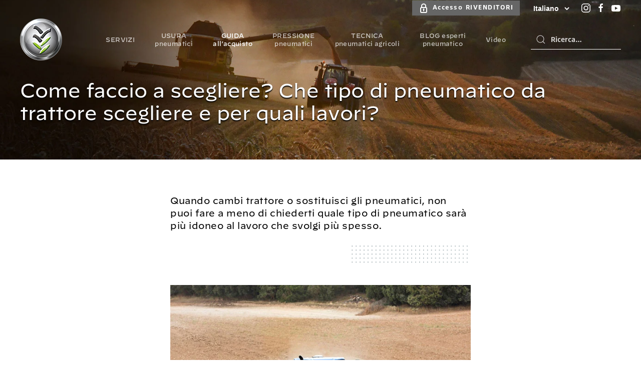

--- FILE ---
content_type: text/html; charset=UTF-8
request_url: https://www.bridgestone-agriculture.it/come-faccio-a-scegliere-che-tipo-di-pneumatico-da-trattore-scegliere-e-per-quali-lavori
body_size: 13433
content:
<!doctype html><!--[if lt IE 7]> <html class="no-js lt-ie9 lt-ie8 lt-ie7" lang="it" > <![endif]--><!--[if IE 7]>    <html class="no-js lt-ie9 lt-ie8" lang="it" >        <![endif]--><!--[if IE 8]>    <html class="no-js lt-ie9" lang="it" >               <![endif]--><!--[if gt IE 8]><!--><html class="no-js" lang="it"><!--<![endif]--><head>
    <meta charset="utf-8">
    <meta http-equiv="X-UA-Compatible" content="IE=edge,chrome=1">
    <meta name="author" content="BRIDGESTONE EUROPE NV/SA">
    <meta name="description" content="Guida all'acquisto per scegliere il tuo pneumatico da trattore. Gli pneumatici rivestono un ruolo fondamentale, non solo per l’economia dell’azienda, ma anche per la salute dell’agricoltore">
    <meta name="generator" content="HubSpot">
    <title>Come faccio a scegliere? Che tipo di pneumatico da trattore scegliere e per quali lavori?</title>
    <link rel="shortcut icon" href="https://www.bridgestone-agriculture.it/hubfs/Extranet/TECHNICAL%20SHEET%20Extranet/Logo-B-Mark_Bridgestone.png">
    
<meta name="viewport" content="width=device-width, initial-scale=1">

    <script src="/hs/hsstatic/jquery-libs/static-1.4/jquery/jquery-1.11.2.js"></script>
<script src="/hs/hsstatic/jquery-libs/static-1.4/jquery-migrate/jquery-migrate-1.2.1.js"></script>
<script>hsjQuery = window['jQuery'];</script>
    <meta property="og:description" content="Guida all'acquisto per scegliere il tuo pneumatico da trattore. Gli pneumatici rivestono un ruolo fondamentale, non solo per l’economia dell’azienda, ma anche per la salute dell’agricoltore">
    <meta property="og:title" content="Come faccio a scegliere? Che tipo di pneumatico da trattore scegliere e per quali lavori?">
    <meta name="twitter:description" content="Guida all'acquisto per scegliere il tuo pneumatico da trattore. Gli pneumatici rivestono un ruolo fondamentale, non solo per l’economia dell’azienda, ma anche per la salute dell’agricoltore">
    <meta name="twitter:title" content="Come faccio a scegliere? Che tipo di pneumatico da trattore scegliere e per quali lavori?">

    

    
    <style>
a.cta_button{-moz-box-sizing:content-box !important;-webkit-box-sizing:content-box !important;box-sizing:content-box !important;vertical-align:middle}.hs-breadcrumb-menu{list-style-type:none;margin:0px 0px 0px 0px;padding:0px 0px 0px 0px}.hs-breadcrumb-menu-item{float:left;padding:10px 0px 10px 10px}.hs-breadcrumb-menu-divider:before{content:'›';padding-left:10px}.hs-featured-image-link{border:0}.hs-featured-image{float:right;margin:0 0 20px 20px;max-width:50%}@media (max-width: 568px){.hs-featured-image{float:none;margin:0;width:100%;max-width:100%}}.hs-screen-reader-text{clip:rect(1px, 1px, 1px, 1px);height:1px;overflow:hidden;position:absolute !important;width:1px}
</style>

<link rel="stylesheet" href="https://www.bridgestone-agriculture.it/hubfs/hub_generated/module_assets/1/17564344367/1742521611271/module_BA_-_Site_Search_Input.min.css">
<!-- Editor Styles -->
<style id="hs_editor_style" type="text/css">
#hs_cos_wrapper_widget_1582281243982  { display: block !important; margin-top: 80px !important }
</style>
    

    
<!--  Added by GoogleAnalytics4 integration -->
<script>
var _hsp = window._hsp = window._hsp || [];
window.dataLayer = window.dataLayer || [];
function gtag(){dataLayer.push(arguments);}

var useGoogleConsentModeV2 = true;
var waitForUpdateMillis = 1000;


if (!window._hsGoogleConsentRunOnce) {
  window._hsGoogleConsentRunOnce = true;

  gtag('consent', 'default', {
    'ad_storage': 'denied',
    'analytics_storage': 'denied',
    'ad_user_data': 'denied',
    'ad_personalization': 'denied',
    'wait_for_update': waitForUpdateMillis
  });

  if (useGoogleConsentModeV2) {
    _hsp.push(['useGoogleConsentModeV2'])
  } else {
    _hsp.push(['addPrivacyConsentListener', function(consent){
      var hasAnalyticsConsent = consent && (consent.allowed || (consent.categories && consent.categories.analytics));
      var hasAdsConsent = consent && (consent.allowed || (consent.categories && consent.categories.advertisement));

      gtag('consent', 'update', {
        'ad_storage': hasAdsConsent ? 'granted' : 'denied',
        'analytics_storage': hasAnalyticsConsent ? 'granted' : 'denied',
        'ad_user_data': hasAdsConsent ? 'granted' : 'denied',
        'ad_personalization': hasAdsConsent ? 'granted' : 'denied'
      });
    }]);
  }
}

gtag('js', new Date());
gtag('set', 'developer_id.dZTQ1Zm', true);
gtag('config', 'G-7DLB7CH311');
</script>
<script async src="https://www.googletagmanager.com/gtag/js?id=G-7DLB7CH311"></script>

<!-- /Added by GoogleAnalytics4 integration -->

    <link rel="canonical" href="https://www.bridgestone-agriculture.it/come-faccio-a-scegliere-che-tipo-di-pneumatico-da-trattore-scegliere-e-per-quali-lavori">

<!-- Google Tag Manager -->
<script>
(function(w,d,s,l,i)
{w[l]=w[l]||[];w[l].push({'gtm.start':new Date().getTime(),event:'gtm.js'});
var f=d.getElementsByTagName(s)[0],j=d.createElement(s),dl=l!='dataLayer'?'&l='+l:'';
j.async=true;
j.src='https://www.googletagmanager.com/gtm.js?id='+i+dl;
f.parentNode.insertBefore(j,f);})(window,document,'script','dataLayer','GTM-KLTTMZ9');
</script>
<!-- End Google Tag Manager -->
<!-- Global site tag (gtag.js) - Google Ads: 592716390 -->
<script async src="https://www.googletagmanager.com/gtag/js?id=AW-592716390"></script>
<script>
  window.dataLayer = window.dataLayer || [];
  function gtag(){dataLayer.push(arguments);}
  gtag('js', new Date());

  gtag('config', 'AW-592716390');
</script>
<meta property="og:image" content="https://www.bridgestone-agriculture.it/hubfs/Bridgestone-Agriculture_Theme-2019/Images/bandeau_guide-achat.jpg">
<meta property="og:image:width" content="1280">
<meta property="og:image:height" content="720">
<meta property="og:image:alt" content="GUIDA all’acquisto degli pneumatici">
<meta name="twitter:image" content="https://www.bridgestone-agriculture.it/hubfs/Bridgestone-Agriculture_Theme-2019/Images/bandeau_guide-achat.jpg">
<meta name="twitter:image:alt" content="GUIDA all’acquisto degli pneumatici">

<meta property="og:url" content="https://www.bridgestone-agriculture.it/come-faccio-a-scegliere-che-tipo-di-pneumatico-da-trattore-scegliere-e-per-quali-lavori">
<meta name="twitter:card" content="summary_large_image">
<meta http-equiv="content-language" content="it">
<link rel="alternate" hreflang="cs" href="https://www.bridgestone-agriculture.cz/jak-si-vybrat-jaký-druh-pneumatik-pro-traktory-je-nejvhodnější-pro-jednotlivé-druhy-činnosti">
<link rel="alternate" hreflang="de" href="https://www.bridgestone-agriculture.de/die-qual-der-wahl-welcher-traktorreifen-eignet-sich-fuer-welche-arbeit">
<link rel="alternate" hreflang="en" href="https://www.bridgestone-agriculture.eu/how-do-i-choose-what-type-of-tractor-tyre-for-what-type-of-work">
<link rel="alternate" hreflang="es" href="https://www.bridgestone-agriculture.es/cómo-elegir-qué-tipo-de-neumático-de-tractor-y-para-qué-tipo-de-trabajo">
<link rel="alternate" hreflang="fr" href="https://www.bridgestone-agriculture.fr/comment-choisir-quel-type-de-pneu-de-tracteur-pour-quels-travaux">
<link rel="alternate" hreflang="it" href="https://www.bridgestone-agriculture.it/come-faccio-a-scegliere-che-tipo-di-pneumatico-da-trattore-scegliere-e-per-quali-lavori">
<link rel="alternate" hreflang="nl" href="https://www.bridgestone-agriculture.nl/hoe-te-kiezen-welk-type-tractorband-voor-welk-werk">
<link rel="alternate" hreflang="pl" href="https://www.bridgestone-agriculture.pl/jakie-opony-wybrać-jaka-opona-ciągnikowa-do-danego-typu-pracy">
<link rel="alternate" hreflang="ru" href="https://www.bridgestone-agriculture.ru/как-выбрать-какой-тип-тракторных-шин-для-каких-работ">
<link rel="stylesheet" href="//7052064.fs1.hubspotusercontent-na1.net/hubfs/7052064/hub_generated/template_assets/DEFAULT_ASSET/1767723259071/template_layout.min.css">


<link rel="stylesheet" href="https://www.bridgestone-agriculture.it/hubfs/hub_generated/template_assets/1/61818800184/1739879847904/template_BS_2021-style.css">
<link rel="stylesheet" href="https://www.bridgestone-agriculture.it/hubfs/hub_generated/template_assets/1/61817682186/1739879745969/template_BS-21-styles.min.css">




</head>
<body class="blog   hs-content-id-26163817655 hs-site-page page hs-content-path-come-faccio-a-scegliere-che-tipo-di-pneumatico-da- hs-content-name-how-do-i-choose-what-type-of-tractor-tyre-for-what  " style="">
    <div class="header-container-wrapper">
    <div class="header-container container-fluid">

<div class="row-fluid-wrapper row-depth-1 row-number-1 ">
<div class="row-fluid ">
<div class="span12 widget-span widget-type-custom_widget " style="" data-widget-type="custom_widget" data-x="0" data-w="12">
<div id="hs_cos_wrapper_module_1600446186257126" class="hs_cos_wrapper hs_cos_wrapper_widget hs_cos_wrapper_type_module widget-type-rich_text" style="" data-hs-cos-general-type="widget" data-hs-cos-type="module"><!-- Google Tag Manager (noscript) -->
<noscript>
  <iframe src="https://www.googletagmanager.com/ns.html?id=GTM-KLTTMZ9" height="0" width="0" style="display:none;visibility:hidden"></iframe>
</noscript>
<!-- End Google Tag Manager (noscript) --></div>

</div><!--end widget-span -->
</div><!--end row-->
</div><!--end row-wrapper -->

<div class="row-fluid-wrapper row-depth-1 row-number-2 ">
<div class="row-fluid ">
<div class="span12 widget-span widget-type-global_group " style="" data-widget-type="global_group" data-x="0" data-w="12">
<div class="" data-global-widget-path="generated_global_groups/64670126893.html"><div class="row-fluid-wrapper row-depth-1 row-number-1 ">
<div class="row-fluid ">
<div class="span12 widget-span widget-type-cell " style="" data-widget-type="cell" data-x="0" data-w="12">

<div class="row-fluid-wrapper row-depth-1 row-number-2 ">
<div class="row-fluid ">
<div class="span12 widget-span widget-type-cell custom-header" style="" data-widget-type="cell" data-x="0" data-w="12">

<div class="row-fluid-wrapper row-depth-1 row-number-3 ">
<div class="row-fluid ">
<div class="span12 widget-span widget-type-cell custom-header-top" style="" data-widget-type="cell" data-x="0" data-w="12">

<div class="row-fluid-wrapper row-depth-1 row-number-4 ">
<div class="row-fluid ">
<div class="span12 widget-span widget-type-cell page-center" style="" data-widget-type="cell" data-x="0" data-w="12">

<div class="row-fluid-wrapper row-depth-2 row-number-1 ">
<div class="row-fluid ">
<div class="span12 widget-span widget-type-custom_widget uk-width-medium" style="" data-widget-type="custom_widget" data-x="0" data-w="12">
<div id="hs_cos_wrapper_module_1643119061884583" class="hs_cos_wrapper hs_cos_wrapper_widget hs_cos_wrapper_type_module" style="" data-hs-cos-general-type="widget" data-hs-cos-type="module"><div class="uk-child-width-expand" uk-grid>
  <div class="top-header-content uk-width-auto">
    <div class="top-header-link">
      <a class="uk-button uk-button-secondary uk-button-small" href="https://it.bridgestone-agriculture.net?hsLang=it"><img src="https://www.bridgestone-agriculture.it/hubfs/Firestone-web/template/v3/ico_Secure-Access.png" style="height: 20px; margin-right: 0.5rem;" alt="Accesso RIVENDITORI"><span style="padding-top: 12px;">Accesso RIVENDITORI</span></a>&nbsp;
      <!-- <a class="uk-button uk-button-primary uk-button-small" href="https://www.bridgestone-agriculture.it/services/il-mio-account"><img src="//www.firestone-agriculture.fr/hubfs/Firestone-web/template/v3/ico_Account_white.svg" style="height: 20px; margin-right: 0.5rem;" alt="IL MIO ACCOUNT"><span style="padding-top: 12px;">IL MIO ACCOUNT</span></a> -->
    </div>
    <div class="top-header-lang">
      <select name="lang_choice_polylang-4" id="lang_choice_polylang-4">
        <option value="https://www.bridgestone-agriculture.it" selected>Italiano</option>
        <option value="https://www.bridgestone-agriculture.cz">Česky</option>
        <option value="https://www.bridgestone-agriculture.de">Deutsch</option>
        <option value="https://www.bridgestone-agriculture.nl">Dutch</option>
        <option value="https://www.bridgestone-agriculture.eu">English</option>
        <option value="https://www.bridgestone-agriculture.es">Español</option>
        <option value="https://www.bridgestone-agriculture.fr">Français</option>
        <option value="https://www.bridgestone-agriculture.pl">Polski</option>
        <option value="https://www.bridgestone-agriculture.ru">Pусский</option>
      </select>
    </div>
    <div class="top-header-social">
      <ul>
        <li>
          <a target="_blank" href="https://www.instagram.com/bridgestoneeurope/" class="uk-icon-link uk-icon" uk-icon="instagram" aria-label="Bridgestone on Instagram">
            <svg width="20" height="20" viewbox="0 0 20 20" xmlns="http://www.w3.org/2000/svg" data-svg="instagram">
              <path d="M13.55,1H6.46C3.45,1,1,3.44,1,6.44v7.12c0,3,2.45,5.44,5.46,5.44h7.08c3.02,0,5.46-2.44,5.46-5.44V6.44 C19.01,3.44,16.56,1,13.55,1z M17.5,14c0,1.93-1.57,3.5-3.5,3.5H6c-1.93,0-3.5-1.57-3.5-3.5V6c0-1.93,1.57-3.5,3.5-3.5h8 c1.93,0,3.5,1.57,3.5,3.5V14z"></path>
          <circle cx="14.87" cy="5.26" r="1.09"></circle>
          <path d="M10.03,5.45c-2.55,0-4.63,2.06-4.63,4.6c0,2.55,2.07,4.61,4.63,4.61c2.56,0,4.63-2.061,4.63-4.61 C14.65,7.51,12.58,5.45,10.03,5.45L10.03,5.45L10.03,5.45z M10.08,13c-1.66,0-3-1.34-3-2.99c0-1.65,1.34-2.99,3-2.99s3,1.34,3,2.99 C13.08,11.66,11.74,13,10.08,13L10.08,13L10.08,13z"></path>
            </svg>
          </a>
        </li>
        <li>
          <a target="_blank" href="https://www.facebook.com/Bridgestone.Italia/" class="uk-icon-link uk-icon" uk-icon="facebook" aria-label="Bridgestone on Facebook">
            <svg width="20" height="20" viewbox="0 0 20 20" xmlns="http://www.w3.org/2000/svg" data-svg="facebook">
              <path d="M11,10h2.6l0.4-3H11V5.3c0-0.9,0.2-1.5,1.5-1.5H14V1.1c-0.3,0-1-0.1-2.1-0.1C9.6,1,8,2.4,8,5v2H5.5v3H8v8h3V10z"></path>
            </svg>
          </a>
        </li>
        <li>
          <a target="_blank" href="https://www.youtube.com/channel/UCB-QiazH7tULCN3kQB_N1BQ/playlists" class="uk-icon-link uk-icon" uk-icon="youtube" aria-label="Bridgestone on YouTube">
            <svg width="20" height="20" viewbox="0 0 20 20" xmlns="http://www.w3.org/2000/svg" data-svg="youtube">
              <path d="M15,4.1c1,0.1,2.3,0,3,0.8c0.8,0.8,0.9,2.1,0.9,3.1C19,9.2,19,10.9,19,12c-0.1,1.1,0,2.4-0.5,3.4c-0.5,1.1-1.4,1.5-2.5,1.6 c-1.2,0.1-8.6,0.1-11,0c-1.1-0.1-2.4-0.1-3.2-1c-0.7-0.8-0.7-2-0.8-3C1,11.8,1,10.1,1,8.9c0-1.1,0-2.4,0.5-3.4C2,4.5,3,4.3,4.1,4.2 C5.3,4.1,12.6,4,15,4.1z M8,7.5v6l5.5-3L8,7.5z"></path>
            </svg>
          </a>
        </li>
      </ul>

    </div>
  </div>
<!--  <div class="">
    <div class="custom-claim">
      <h3 style="text-align: center;"></h3>
    </div>
  </div> -->
</div></div>

</div><!--end widget-span -->
</div><!--end row-->
</div><!--end row-wrapper -->

</div><!--end widget-span -->
</div><!--end row-->
</div><!--end row-wrapper -->

</div><!--end widget-span -->
</div><!--end row-->
</div><!--end row-wrapper -->

<div class="row-fluid-wrapper row-depth-1 row-number-1 ">
<div class="row-fluid ">
<div class="span12 widget-span widget-type-cell custom-header-bottom" style="" data-widget-type="cell" data-x="0" data-w="12">

<div class="row-fluid-wrapper row-depth-1 row-number-2 ">
<div class="row-fluid ">
<div class="span12 widget-span widget-type-cell page-center" style="" data-widget-type="cell" data-x="0" data-w="12">

<div class="row-fluid-wrapper row-depth-2 row-number-1 ">
<div class="row-fluid ">
<div class="span4 widget-span widget-type-custom_widget custom-header-logo" style="" data-widget-type="custom_widget" data-x="0" data-w="4">
<div id="hs_cos_wrapper_module_911269916" class="hs_cos_wrapper hs_cos_wrapper_widget hs_cos_wrapper_type_module widget-type-rich_text" style="" data-hs-cos-general-type="widget" data-hs-cos-type="module"><span id="hs_cos_wrapper_module_911269916_" class="hs_cos_wrapper hs_cos_wrapper_widget hs_cos_wrapper_type_rich_text" style="" data-hs-cos-general-type="widget" data-hs-cos-type="rich_text"><a href="https://www.bridgestone-agriculture.it?hsLang=it"><img src="https://www.bridgestone-agriculture.it/hubfs/Bridgestone_Agriculture_August2019%20Theme/Images/logo-BETTER-FARMING-with-Bridgestone-1-f0ddf354.png" alt="Bridgestone Agriculture"></a></span></div>

</div><!--end widget-span -->
<div class="span8 widget-span widget-type-cell custom-menu-search-group" style="" data-widget-type="cell" data-x="4" data-w="8">

<div class="row-fluid-wrapper row-depth-2 row-number-2 ">
<div class="row-fluid ">
<div class="span12 widget-span widget-type-custom_widget hide-min" style="" data-widget-type="custom_widget" data-x="0" data-w="12">
<div id="hs_cos_wrapper_module_1643119128833652" class="hs_cos_wrapper hs_cos_wrapper_widget hs_cos_wrapper_type_module" style="" data-hs-cos-general-type="widget" data-hs-cos-type="module"><div class="uk-child-width-expand uk-section uk-section-xsmall" uk-grid>
  <div class="top-header-content uk-width-auto">
    <!-- <div class="">
      <select name="lang_choice_polylang-4" id="lang_choice_polylang-4">
        <option value="https://www.bridgestone-agriculture.it" selected="selected">Italiano</option>
        <option value="https://www.bridgestone-agriculture.de" >Deutsch</option>
        <option value="https://www.bridgestone-agriculture.eu" >English</option>
        <option value="https://www.bridgestone-agriculture.es" >Español</option>
        <option value="https://www.bridgestone-agriculture.fr" >Français</option>
        <option value="https://www.bridgestone-agriculture.pl" >Polski</option>
        <option value="https://www.bridgestone-agriculture.ru" >Pусский</option>
      </select>
    </div>-->
    <div class="" style="">
      <a class="uk-button uk-button-secondary uk-button-small" href="https://it.bridgestone-agriculture.net/?hsLang=it"><img src="https://www.bridgestone-agriculture.it/hubfs/Firestone-web/template/v3/ico_Secure-Access.png" style="height: 20px; margin-right: 0.5rem;" alt="Accesso RIVENDITORI"><span style="padding-top: 12px;">Accesso RIVENDITORI</span></a>&nbsp;
      <!-- <a class="uk-button uk-button-primary uk-button-small" href="https://www.bridgestone-agriculture.it/services/il-mio-account"><img src="//www.firestone-agriculture.fr/hubfs/Firestone-web/template/v3/ico_Account_white.svg" style="height: 20px; margin-right: 0.5rem;" alt="IL MIO ACCOUNT"><span style="padding-top: 12px;">IL MIO ACCOUNT</span></a>-->
    </div>
  </div>
</div></div>

   </div><!--end widget-span -->
    </div><!--end row-->
</div><!--end row-wrapper -->

<div class="row-fluid-wrapper row-depth-2 row-number-3 ">
<div class="row-fluid ">
<div class="span9 widget-span widget-type-custom_widget custom-menu-primary" style="" data-widget-type="custom_widget" data-x="0" data-w="9">
<div id="hs_cos_wrapper_module_905301617" class="hs_cos_wrapper hs_cos_wrapper_widget hs_cos_wrapper_type_module widget-type-menu" style="" data-hs-cos-general-type="widget" data-hs-cos-type="module">
<span id="hs_cos_wrapper_module_905301617_" class="hs_cos_wrapper hs_cos_wrapper_widget hs_cos_wrapper_type_menu" style="" data-hs-cos-general-type="widget" data-hs-cos-type="menu"><div id="hs_menu_wrapper_module_905301617_" class="hs-menu-wrapper active-branch flyouts hs-menu-flow-horizontal" role="navigation" data-sitemap-name="default" data-menu-id="25350998998" aria-label="Navigation Menu">
 <ul role="menu" class="active-branch">
  <li class="hs-menu-item hs-menu-depth-1 hs-item-has-children" role="none"><a href="javascript:;" aria-haspopup="true" aria-expanded="false" role="menuitem">SERVIZI</a>
   <ul role="menu" class="hs-menu-children-wrapper">
    <li class="hs-menu-item hs-menu-depth-2" role="none"><a href="https://www.bridgestone-agriculture.it/servizi/creare-una-domanda" role="menuitem">Le tue domande</a></li>
    <li class="hs-menu-item hs-menu-depth-2" role="none"><a href="https://www.bridgestone-agriculture.it/services/le-mie-garanzie" role="menuitem">Le tue garanzie</a></li>
    <li class="hs-menu-item hs-menu-depth-2" role="none"><a href="https://www.bridgestone-agriculture.it/quiz-tecnici" role="menuitem">Quiz sulla formazione</a></li>
   </ul></li>
  <li class="hs-menu-item hs-menu-depth-1 hs-item-has-children" role="none"><a href="https://www.bridgestone-agriculture.it/usura-degli-pneumatici-da-trattore-quando-diventa-pericolosa" aria-haspopup="true" aria-expanded="false" role="menuitem">USURA pneumatici</a>
   <ul role="menu" class="hs-menu-children-wrapper">
    <li class="hs-menu-item hs-menu-depth-2" role="none"><a href="https://www.bridgestone-agriculture.it/6-cause-meccaniche-di-usura-anomala-degli-pneumatici-agricoli" role="menuitem">Usura dovuta a cause meccaniche</a></li>
   </ul></li>
  <li class="hs-menu-item hs-menu-depth-1 hs-item-has-children active-branch" role="none"><a href="https://www.bridgestone-agriculture.it/guida-all-acquisto-degli-pneumatici-5-punti-chiave-nella-scelta-degli-pneumatici-agricoli" aria-haspopup="true" aria-expanded="false" role="menuitem">GUIDA all’acquisto</a>
   <ul role="menu" class="hs-menu-children-wrapper active-branch">
    <li class="hs-menu-item hs-menu-depth-2 hs-item-has-children" role="none"><a href="javascript:;" role="menuitem"></a>
     <ul role="menu" class="hs-menu-children-wrapper">
      <li class="hs-menu-item hs-menu-depth-3" role="none"><a href="https://www.bridgestone-agriculture.it/technical-datasheets" role="menuitem">Guide dei pneumatici Bridgestone</a></li>
      <li class="hs-menu-item hs-menu-depth-3" role="none"><a href="https://www.bridgestone-agriculture.it/testimonianze" role="menuitem">TESTIMONIANZE</a></li>
     </ul></li>
    <li class="hs-menu-item hs-menu-depth-2 hs-item-has-children active-branch" role="none"><a href="javascript:;" role="menuitem"></a>
     <ul role="menu" class="hs-menu-children-wrapper active-branch">
      <li class="hs-menu-item hs-menu-depth-3 active active-branch" role="none"><a href="https://www.bridgestone-agriculture.it/come-faccio-a-scegliere-che-tipo-di-pneumatico-da-trattore-scegliere-e-per-quali-lavori" role="menuitem">Pneumatici da trattore</a></li>
     </ul></li>
   </ul></li>
  <li class="hs-menu-item hs-menu-depth-1 hs-item-has-children" role="none"><a href="https://www.bridgestone-agriculture.it/una-pressione-non-idonea-degli-pneumatici-da-trattore-riduce-la-produttività" aria-haspopup="true" aria-expanded="false" role="menuitem">PRESSIONE pneumatici</a>
   <ul role="menu" class="hs-menu-children-wrapper">
    <li class="hs-menu-item hs-menu-depth-2" role="none"><a href="https://www.bridgestone-agriculture.it/book-delle-caratteristiche-tecniche-dei-pneumatici-agricoli-bridgestone" role="menuitem">Book caratteristiche tecniche</a></li>
    <li class="hs-menu-item hs-menu-depth-2" role="none"><a href="https://www.bridgestone-agriculture.it/posso-smettere-di-controllare-la-pressione-degli-pneumatici-del-trattore" role="menuitem">Pneumatici VF</a></li>
   </ul></li>
  <li class="hs-menu-item hs-menu-depth-1 hs-item-has-children" role="none"><a href="https://www.bridgestone-agriculture.it/pneumatici-agricoli-le-tecniche-che-migliorano-i-raccolti" aria-haspopup="true" aria-expanded="false" role="menuitem">TECNICA pneumatici agricoli</a>
   <ul role="menu" class="hs-menu-children-wrapper">
    <li class="hs-menu-item hs-menu-depth-2 hs-item-has-children" role="none"><a href="javascript:;" role="menuitem"></a>
     <ul role="menu" class="hs-menu-children-wrapper">
      <li class="hs-menu-item hs-menu-depth-3" role="none"><a href="https://www.bridgestone-agriculture.it/book-delle-caratteristiche-tecniche-dei-pneumatici-agricoli-bridgestone" role="menuitem">Book caratteristiche tecniche</a></li>
      <li class="hs-menu-item hs-menu-depth-3" role="none"><a href="https://www.bridgestone-agriculture.it/come-risolvere-la-compattazione-del-terreno-dovuta-agli-pneumatici-da-trattore" role="menuitem">Compattazione dei terreni</a></li>
     </ul></li>
    <li class="hs-menu-item hs-menu-depth-2 hs-item-has-children" role="none"><a href="javascript:;" role="menuitem"></a>
     <ul role="menu" class="hs-menu-children-wrapper">
      <li class="hs-menu-item hs-menu-depth-3" role="none"><a href="https://www.bridgestone-agriculture.it/ottimizza-e-gestisci-al-meglio-gli-pneumatici-agricoli-per-estenderne-la-durata" role="menuitem">Gestione dei pneumatici</a></li>
      <li class="hs-menu-item hs-menu-depth-3" role="none"><a href="https://www.bridgestone-agriculture.it/corrispondenza-fra-la-marcatura-dei-vecchi-e-dei-nuovi-pneumatici-agricoli" role="menuitem">Marcatura pneumatico</a></li>
     </ul></li>
   </ul></li>
  <li class="hs-menu-item hs-menu-depth-1" role="none"><a href="https://blog.bridgestone-agriculture.it" role="menuitem">BLOG&nbsp;esperti pneumatico</a></li>
  <li class="hs-menu-item hs-menu-depth-1" role="none"><a href="https://videos.bridgestone-agriculture.it" role="menuitem">Video</a></li>
 </ul>
</div></span></div>

   </div><!--end widget-span -->
<div class="span3 widget-span widget-type-custom_widget custom-header-search" style="" data-widget-type="custom_widget" data-x="9" data-w="3">
<div id="hs_cos_wrapper_module_420865165" class="hs_cos_wrapper hs_cos_wrapper_widget hs_cos_wrapper_type_module" style="" data-hs-cos-general-type="widget" data-hs-cos-type="module">
<div class=""> 
    <div class=""> 
      <form action="/hs-search-results" class="header-search-form">
        
        <span uk-search-icon="" class="uk-icon uk-search-icon">
          <svg width="20" height="20" viewbox="0 0 20 20" xmlns="http://www.w3.org/2000/svg" data-svg="search-icon">
          <circle fill="none" stroke="#000" stroke-width="1.1" cx="9" cy="9" r="7"></circle>
          <path fill="none" stroke="#000" stroke-width="1.1" d="M14,14 L18,18 L14,14 Z"></path>
          </svg>
        </span>
        <input type="text" class="uk-search-input" name="term" autocomplete="off" aria-label="Search" placeholder="Ricerca…">
        
        
          <input type="hidden" name="type" value="SITE_PAGE">
        
        
        
          <input type="hidden" name="type" value="BLOG_POST">
          <input type="hidden" name="type" value="LISTING_PAGE">
        
        

        
      </form>
    </div>
    <ul class="hs-search-field__suggestions"></ul>
</div></div>

   </div><!--end widget-span -->
    </div><!--end row-->
</div><!--end row-wrapper -->

</div><!--end widget-span -->
</div><!--end row-->
</div><!--end row-wrapper -->

</div><!--end widget-span -->
</div><!--end row-->
</div><!--end row-wrapper -->

</div><!--end widget-span -->
</div><!--end row-->
</div><!--end row-wrapper -->

</div><!--end widget-span -->
</div><!--end row-->
</div><!--end row-wrapper -->

</div><!--end widget-span -->
</div><!--end row-->
</div><!--end row-wrapper -->
</div>
</div><!--end widget-span -->
</div><!--end row-->
</div><!--end row-wrapper -->

<div class="row-fluid-wrapper row-depth-1 row-number-3 ">
<div class="row-fluid ">
<div class="span12 widget-span widget-type-custom_widget " style="margin-top: -45px;" data-widget-type="custom_widget" data-x="0" data-w="12">
<div id="hs_cos_wrapper_module_16431317610652865" class="hs_cos_wrapper hs_cos_wrapper_widget hs_cos_wrapper_type_module" style="" data-hs-cos-general-type="widget" data-hs-cos-type="module"><div class="uk-section-default uk-light">
  <div data-src="https://www.bridgestone-agriculture.eu/hubfs/Bridgestone_Theme_2021/images/bando_tyre-buyer-s-guide_2021.jpg" data-srcset="https://www.bridgestone-agriculture.eu/hubfs/Bridgestone_Theme_2021/images/bando_tyre-buyer-s-guide_2021.jpg 768w,
                          https://www.bridgestone-agriculture.eu/hubfs/Bridgestone_Theme_2021/images/bando_tyre-buyer-s-guide_2021.jpg 1024w,
                          https://www.bridgestone-agriculture.eu/hubfs/Bridgestone_Theme_2021/images/bando_tyre-buyer-s-guide_2021.jpg 1280w" data-sizes="(max-aspect-ratio: 1280/720) 178vh" uk-img="" class="banner-wrapper uk-background-norepeat uk-background-cover uk-background-top-center uk-background-top-center@m uk-section" style="background-image: url('https://www.bridgestone-agriculture.it/hubfs/Bridgestone_Theme_2021/images/bando_tyre-buyer-s-guide_2021.jpg');">
    <div class="uk-container">
      <div class="uk-margin uk-grid uk-grid-stack" uk-grid="">
        <div class="uk-grid-item-match uk-flex-bottom uk-width-1-1@m uk-first-column" id="page#5">
          <div class="uk-panel uk-width-1-1">
            <!--<hr class="uk-divider-small uk-margin-small" style="margin-bottom: 20px;">-->
            <h1 class="uk-margin-small">
              Come faccio a scegliere? Che tipo di pneumatico da trattore scegliere e per quali lavori?
            </h1>
          </div>
        </div>
      </div>
    </div>
  </div>  
</div></div>

</div><!--end widget-span -->
</div><!--end row-->
</div><!--end row-wrapper -->

    </div><!--end header -->
</div><!--end header wrapper -->

<div class="body-container-wrapper">
    <div class="body-container container-fluid">

<div class="row-fluid-wrapper row-depth-1 row-number-1 ">
<div class="row-fluid ">
<div class="uk-section-default uk-section">
  <div class="uk-container">
    <div class="uk-grid-margin uk-grid">
      <div class="uk-width-medium@m uk-first-column"></div>
      <div class="uk-width-expand@m">
        
<div class="span12 widget-span widget-type-cell " style="" data-widget-type="cell" data-x="0" data-w="12">

<div class="row-fluid-wrapper row-depth-1 row-number-2 ">
<div class="row-fluid ">
<div class="span12 widget-span widget-type-custom_widget " style="" data-widget-type="custom_widget" data-x="0" data-w="12">
<div id="hs_cos_wrapper_module_156922677023752" class="hs_cos_wrapper hs_cos_wrapper_widget hs_cos_wrapper_type_module" style="" data-hs-cos-general-type="widget" data-hs-cos-type="module"><div class="uk-margin"><blockquote>
  Quando cambi trattore o sostituisci gli pneumatici, non puoi fare a meno di chiederti quale tipo di pneumatico sarà più idoneo al lavoro che svolgi più spesso.
</blockquote></div></div>

</div><!--end widget-span -->
</div><!--end row-->
</div><!--end row-wrapper -->

<div class="row-fluid-wrapper row-depth-1 row-number-3 ">
<div class="row-fluid ">
<div class="span12 widget-span widget-type-custom_widget " style="" data-widget-type="custom_widget" data-x="0" data-w="12">
<div id="hs_cos_wrapper_module_156922679209158" class="hs_cos_wrapper hs_cos_wrapper_widget hs_cos_wrapper_type_module widget-type-rich_text" style="" data-hs-cos-general-type="widget" data-hs-cos-type="module"><span id="hs_cos_wrapper_module_156922679209158_" class="hs_cos_wrapper hs_cos_wrapper_widget hs_cos_wrapper_type_rich_text" style="" data-hs-cos-general-type="widget" data-hs-cos-type="rich_text"><figure><img src="https://www.bridgestone-agriculture.it/hs-fs/hubfs/VX-tractor-le-pneu-tracteur-polyvalent.jpg?width=760&amp;height=443&amp;name=VX-tractor-le-pneu-tracteur-polyvalent.jpg" width="760" height="443" loading="lazy" alt="VX-Tractor lo pneumatico da trattore versatile" style="width: 760px; height: auto; margin: 0px auto 10px; display: block; max-width: 100%;" srcset="https://www.bridgestone-agriculture.it/hs-fs/hubfs/VX-tractor-le-pneu-tracteur-polyvalent.jpg?width=380&amp;height=222&amp;name=VX-tractor-le-pneu-tracteur-polyvalent.jpg 380w, https://www.bridgestone-agriculture.it/hs-fs/hubfs/VX-tractor-le-pneu-tracteur-polyvalent.jpg?width=760&amp;height=443&amp;name=VX-tractor-le-pneu-tracteur-polyvalent.jpg 760w, https://www.bridgestone-agriculture.it/hs-fs/hubfs/VX-tractor-le-pneu-tracteur-polyvalent.jpg?width=1140&amp;height=665&amp;name=VX-tractor-le-pneu-tracteur-polyvalent.jpg 1140w, https://www.bridgestone-agriculture.it/hs-fs/hubfs/VX-tractor-le-pneu-tracteur-polyvalent.jpg?width=1520&amp;height=886&amp;name=VX-tractor-le-pneu-tracteur-polyvalent.jpg 1520w, https://www.bridgestone-agriculture.it/hs-fs/hubfs/VX-tractor-le-pneu-tracteur-polyvalent.jpg?width=1900&amp;height=1108&amp;name=VX-tractor-le-pneu-tracteur-polyvalent.jpg 1900w, https://www.bridgestone-agriculture.it/hs-fs/hubfs/VX-tractor-le-pneu-tracteur-polyvalent.jpg?width=2280&amp;height=1329&amp;name=VX-tractor-le-pneu-tracteur-polyvalent.jpg 2280w" sizes="(max-width: 760px) 100vw, 760px"></figure>
<p>Ognuno di noi utilizza i trattori con grande versatilità, infatti, lo stesso trattore è usato in maniera diversa a seconda dell’azienda agricola, della tipologia di colture, della posizione geografica, delle distanze da percorrere e del clima della zona.</p>
<h3>Allora, come scelgo lo pneumatico da trattore più adatto alle mie esigenze?<!--more--></h3>
<p>Ecco alcuni spunti che potranno guidarti nella scelta per essere certo di adottare <strong>la migliore soluzione di pneumatico, la più sostenibile e quindi la più economica sul lungo termine.</strong></p>
<p>L’uso del trattore è diverso in base alle aziende agricole: alcuni di noi hanno dei terreni molto distanti gli uni dagli altri o sono lontani dalla cooperativa e quindi circolano molto su strada; altri hanno un allevamento di bestiame e sono molto attivi nel cortile della fattoria, altri ancora usano il trattore principalmente sui campi.</p>
<p>Oltre alle caratteristiche proprie del trattore, <strong>la scelta dello pneumatico giusto rappresenta un modo semplice per adattare le prestazioni della propria macchina</strong> ai lavori effettuati più di frequente.</p>
<p>Ti proponiamo <strong>3&nbsp;semplici scenari,</strong> ciascuno dei quali corrisponde ad un tipo di pneumatico ottimale per aumentare la produttività e l'efficienza del lavoro.</p>
<p>&nbsp;</p>
<h2>1. Usi il trattore principalmente sui campi</h2>
<p><img src="https://www.bridgestone-agriculture.it/hs-fs/hubfs/blog/2015/09/pneu-tracteur_derniere-generation_plus-securite.jpg?width=760&amp;name=pneu-tracteur_derniere-generation_plus-securite.jpg" alt="uso del trattore sui campi" width="760" style="width: 760px; margin: 0px auto 20px; display: block;" srcset="https://www.bridgestone-agriculture.it/hs-fs/hubfs/blog/2015/09/pneu-tracteur_derniere-generation_plus-securite.jpg?width=380&amp;name=pneu-tracteur_derniere-generation_plus-securite.jpg 380w, https://www.bridgestone-agriculture.it/hs-fs/hubfs/blog/2015/09/pneu-tracteur_derniere-generation_plus-securite.jpg?width=760&amp;name=pneu-tracteur_derniere-generation_plus-securite.jpg 760w, https://www.bridgestone-agriculture.it/hs-fs/hubfs/blog/2015/09/pneu-tracteur_derniere-generation_plus-securite.jpg?width=1140&amp;name=pneu-tracteur_derniere-generation_plus-securite.jpg 1140w, https://www.bridgestone-agriculture.it/hs-fs/hubfs/blog/2015/09/pneu-tracteur_derniere-generation_plus-securite.jpg?width=1520&amp;name=pneu-tracteur_derniere-generation_plus-securite.jpg 1520w, https://www.bridgestone-agriculture.it/hs-fs/hubfs/blog/2015/09/pneu-tracteur_derniere-generation_plus-securite.jpg?width=1900&amp;name=pneu-tracteur_derniere-generation_plus-securite.jpg 1900w, https://www.bridgestone-agriculture.it/hs-fs/hubfs/blog/2015/09/pneu-tracteur_derniere-generation_plus-securite.jpg?width=2280&amp;name=pneu-tracteur_derniere-generation_plus-securite.jpg 2280w" sizes="(max-width: 760px) 100vw, 760px">Per il lavoro sui campi, l’ideale è avere uno pneumatico molto morbido per preservare il più possibile i terreni, pur beneficiando di una capacità di trazione massima.</p>
<h3>Gli pneumatici VF assolvono bene questo compito oltre a presentare numerosi vantaggi. Ecco i principali:</h3>
<h4>1. Sostengono un carico maggiore</h4>
<p style="padding-left: 30px; padding-right: 30px;"><strong>Lo pneumatico&nbsp;VF sarà in grado di portare fino al 40% di carico in più</strong> rispetto ad uno pneumatico standard. Il tutto, a parità di velocità e di distanza percorsa. È quindi perfettamente idoneo per trainare attrezzi pesanti su grandi coltivazioni.</p>
<hr>
<h4>2. Non risentono delle variazioni di pressione</h4>
<p style="padding-left: 30px; padding-right: 30px;">È un vantaggio non trascurabile: non ci saranno più problemi causati dalla pressione degli pneumatici non idonea, e non sarà <strong>più necessario modificare tale pressione da un terreno all’altro</strong>. Questa evoluzione rappresenta <strong>un risparmio di tempo</strong> e un comfort reali per agricoltori sempre più impegnati, che molto spesso non sanno quale pressione applicare su strada, su terreni mobili o più consistenti.</p>
<p style="padding-left: 30px; padding-right: 30px;">Complessivamente, la pressione della carcassa VF può scendere a meno di 0,8&nbsp;bar, mentre uno pneumatico agricolo standard non scenderà sotto 1,2&nbsp;bar.</p>
<hr>
<h4>3. Preservano il terreno</h4>
<p style="padding-left: 30px; padding-right: 30px;">Quando si tratta di preservare il terreno, gli pneumatici&nbsp;VF sono imbattibili! Dotati di una capacità di pressione molto bassa, limitano la compattazione del terreno consentendo una migliore ripartizione dell’impronta al suolo e riducendo lo slittamento.</p>
<hr>
<h4>4. Garantiscono una migliore produttività</h4>
<p style="padding-left: 30px; padding-right: 30px;">Bassa pressione, impronta al suolo allargata, carichi più pesanti... Gli pneumatici agricoli VF sono quindi garanzia di una migliore produttività. I test e i rendimenti delle colture hanno dimostrato come questa tecnologia <strong>consenta di lavorare più ettari in una sola giornata.</strong> Un altissimo rendimento che risponde perfettamente all’ampliamento delle colture.</p>
<hr>
<h4>5. Gli pneumatici agricoli VF garantiscono un risparmio di carburante</h4>
<p style="padding-left: 30px; padding-right: 30px;">Per chi si dimostra reticente all’idea di investire in questo tipo di pneumatici - dal 15 al 20% più cari al momento dell’acquisto - ecco la soluzione: un risparmio di 0,7&nbsp;litri di gasolio per ettaro rispetto ad uno pneumatico agricolo standard. <strong>Il risparmio sarà davvero notevole</strong> per colture sempre più vaste.</p>
<p>&nbsp;</p>
<h2>2. Uso molto versatile: in parte sui campi, in parte in azienda, più il trasporto</h2>
<div class="polaroid" style="width: 400px;"><img src="https://www.bridgestone-agriculture.it/hs-fs/hubfs/blog/2018/11/VX-Tractor_pneu-de-tracteur-polyvalent.jpg?width=400&amp;name=VX-Tractor_pneu-de-tracteur-polyvalent.jpg" alt="VX-Tractor, lo pneumatico da trattore versatile" width="400" style="width: 400px;" srcset="https://www.bridgestone-agriculture.it/hs-fs/hubfs/blog/2018/11/VX-Tractor_pneu-de-tracteur-polyvalent.jpg?width=200&amp;name=VX-Tractor_pneu-de-tracteur-polyvalent.jpg 200w, https://www.bridgestone-agriculture.it/hs-fs/hubfs/blog/2018/11/VX-Tractor_pneu-de-tracteur-polyvalent.jpg?width=400&amp;name=VX-Tractor_pneu-de-tracteur-polyvalent.jpg 400w, https://www.bridgestone-agriculture.it/hs-fs/hubfs/blog/2018/11/VX-Tractor_pneu-de-tracteur-polyvalent.jpg?width=600&amp;name=VX-Tractor_pneu-de-tracteur-polyvalent.jpg 600w, https://www.bridgestone-agriculture.it/hs-fs/hubfs/blog/2018/11/VX-Tractor_pneu-de-tracteur-polyvalent.jpg?width=800&amp;name=VX-Tractor_pneu-de-tracteur-polyvalent.jpg 800w, https://www.bridgestone-agriculture.it/hs-fs/hubfs/blog/2018/11/VX-Tractor_pneu-de-tracteur-polyvalent.jpg?width=1000&amp;name=VX-Tractor_pneu-de-tracteur-polyvalent.jpg 1000w, https://www.bridgestone-agriculture.it/hs-fs/hubfs/blog/2018/11/VX-Tractor_pneu-de-tracteur-polyvalent.jpg?width=1200&amp;name=VX-Tractor_pneu-de-tracteur-polyvalent.jpg 1200w" sizes="(max-width: 400px) 100vw, 400px">
<div class="container">
<h6>Pneumatici versatili</h6>
<p>Gamma tecnologica e performante VX-Tractor</p>
</div>
</div>
<p>&nbsp;</p>
<p>Usi spesso il trattore nel cortile della fattoria per lavori all’interno e intorno agli edifici ma ne fai anche un uso analogo, come quantità di ore di lavoro, nei campi.</p>
<p>Per dirla tutta, il trattore è il pilastro della tua attività e per avere un vero e proprio trattore versatile è necessario trovare degli pneumatici idonei tanto al cortile quanto al lavoro sui campi.</p>
<p>Nell’ottobre del 2018, Bridgestone ha lanciato sul mercato una nuova generazione di pneumatici: la gamma VX-Tractor. Di qualità superiore e dal prezzo accesibile, questa gamma è stata progettata in particolare per quegli agricoltori che utilizzano le loro macchine in modo molto versatile.</p>
<h3>Lo pneumatico da trattore più versatile attualmente sul mercato</h3>
<p>Superando i limiti tecnologici e di performance, VX-Tractor è stato prodotto con una nuova mescola di gomma molto più resistente all’usura rispetto ad altri modelli attualmente sul mercato. <br>Inoltre, nel processo di produzione della nuova mescola, una parte dell'olio minerale utilizzato viene sostituito con degli olii vegetali, più rispettosi dell’ambiente.</p>
<p>Il nuovo design della carcassa è frutto di una tecnologia che consente pressioni di gonfiaggio che vanno da 0,6 a 2,4&nbsp;bar, perfette per adattarsi a qualsiasi tipo di utilizzo e che permettono di sopportare anche i carichi più pesanti.</p>
<p>Queste innovazioni tecnologiche migliorano la durata di vita degli pneumatici, consentono di lavorare più a lungo, di sostenere carichi più elevati e rappresentano un passo fondamentale verso un futuro più sostenibile per il settore.</p>
<h5>»&nbsp;Progettato per la performance</h5>
<p><img src="https://www.bridgestone-agriculture.it/hs-fs/hubfs/blog/2018/11/VX-Tractor_pneu-de-tracteur-le-plus-polyvalent.jpg?width=418&amp;name=VX-Tractor_pneu-de-tracteur-le-plus-polyvalent.jpg" alt="VX-Tractor lo pneumatico da trattore più versatile" width="418" style="width: 418px; margin: 0px auto 20px; display: block;" srcset="https://www.bridgestone-agriculture.it/hs-fs/hubfs/blog/2018/11/VX-Tractor_pneu-de-tracteur-le-plus-polyvalent.jpg?width=209&amp;name=VX-Tractor_pneu-de-tracteur-le-plus-polyvalent.jpg 209w, https://www.bridgestone-agriculture.it/hs-fs/hubfs/blog/2018/11/VX-Tractor_pneu-de-tracteur-le-plus-polyvalent.jpg?width=418&amp;name=VX-Tractor_pneu-de-tracteur-le-plus-polyvalent.jpg 418w, https://www.bridgestone-agriculture.it/hs-fs/hubfs/blog/2018/11/VX-Tractor_pneu-de-tracteur-le-plus-polyvalent.jpg?width=627&amp;name=VX-Tractor_pneu-de-tracteur-le-plus-polyvalent.jpg 627w, https://www.bridgestone-agriculture.it/hs-fs/hubfs/blog/2018/11/VX-Tractor_pneu-de-tracteur-le-plus-polyvalent.jpg?width=836&amp;name=VX-Tractor_pneu-de-tracteur-le-plus-polyvalent.jpg 836w, https://www.bridgestone-agriculture.it/hs-fs/hubfs/blog/2018/11/VX-Tractor_pneu-de-tracteur-le-plus-polyvalent.jpg?width=1045&amp;name=VX-Tractor_pneu-de-tracteur-le-plus-polyvalent.jpg 1045w, https://www.bridgestone-agriculture.it/hs-fs/hubfs/blog/2018/11/VX-Tractor_pneu-de-tracteur-le-plus-polyvalent.jpg?width=1254&amp;name=VX-Tractor_pneu-de-tracteur-le-plus-polyvalent.jpg 1254w" sizes="(max-width: 418px) 100vw, 418px">L’attenzione dei progettisti si è focalizzata prima di tutto sulla performance dello pneumatico, che presenta una capacità di trazione molto elevata mentre il suo design tecnico, derivato dai modelli Bridgestone più all’avanguardia, offre un’aderenza straordinaria in qualsiasi condizione.</p>
<p>Che sia nei campi, su strada, sotto pressione, in condizioni di slittamento, in pendenza o nel trasporto di carichi pesanti, questo pneumatico ha dimostrato di avere un coefficiente di slittamento nettamente inferiore rispetto alla concorrenza.</p>
<p>La carcassa è stata progettata per minimizzare le tensioni interne nella struttura dello pneumatico, consentendogli di rotolare a velocità molto elevate anche sostenendo carichi pesanti, con pressioni che possono arrivare fino a 2,4&nbsp;bar.</p>
<h5>» Progettato per durare più a lungo</h5>
<p>Gli ingegneri si sono concentrati sull’incremento della durata di vita dello pneumatico, in particolare per l’utilizzo regolare su strada.</p>
<p>Il risultato è che le barre dello pneumatico sono più lunghe e più larghe, con un volume di gomma fino al 20% in più rispetto a quello dei concorrenti diretti. Il VX è perfettamente idoneo ad un uso su strada significativo.</p>
<p>L’aumento del volume della gomma offre uno spessore complessivo di battistrada di gran lunga superiore a quello proposto da altre marche.</p>
<p>Il battistrada vanta sei strati di gomma di qualità superiore, che aumentano la resistenza minimizzando gli effetti dell’erosione, dell’attrito e dell’uso su un terreno duro. Contribuisce inoltre alla protezione contro danni ed eventuali forature.</p>
<p>Anche la superficie dei fianchi è stata rinforzata, riducendo ulteriormente la vulnerabilità dello pneumatico alla foratura.</p>
<p>Il suo design più robusto, sotto tutti gli aspetti, garantisce prestazioni a lungo termine e resistenza all’usura.</p>
<h3>Una gamma completa</h3>
<p>Questa gamma estremamente versatile è disponibile da ottobre 2018 per le serie 85, 70, 65 e XL. <br>Attualmente l’ampia gamma VX-Tractor consente di scegliere tra 345&nbsp;combinazioni anteriore / posteriore.</p>
<p>&nbsp;</p>
<h2>3. Uso su superfici molto dure: cortile della fattoria, strada, disboscamento...</h2>
<div class="polaroid" style="width: 400px;"><img src="https://www.bridgestone-agriculture.it/hs-fs/hubfs/blog/2017/12/pneu-tracteur_forestier-1.jpg?width=400&amp;name=pneu-tracteur_forestier-1.jpg" alt="Pneumatici Forestry" width="400" style="width: 400px;" srcset="https://www.bridgestone-agriculture.it/hs-fs/hubfs/blog/2017/12/pneu-tracteur_forestier-1.jpg?width=200&amp;name=pneu-tracteur_forestier-1.jpg 200w, https://www.bridgestone-agriculture.it/hs-fs/hubfs/blog/2017/12/pneu-tracteur_forestier-1.jpg?width=400&amp;name=pneu-tracteur_forestier-1.jpg 400w, https://www.bridgestone-agriculture.it/hs-fs/hubfs/blog/2017/12/pneu-tracteur_forestier-1.jpg?width=600&amp;name=pneu-tracteur_forestier-1.jpg 600w, https://www.bridgestone-agriculture.it/hs-fs/hubfs/blog/2017/12/pneu-tracteur_forestier-1.jpg?width=800&amp;name=pneu-tracteur_forestier-1.jpg 800w, https://www.bridgestone-agriculture.it/hs-fs/hubfs/blog/2017/12/pneu-tracteur_forestier-1.jpg?width=1000&amp;name=pneu-tracteur_forestier-1.jpg 1000w, https://www.bridgestone-agriculture.it/hs-fs/hubfs/blog/2017/12/pneu-tracteur_forestier-1.jpg?width=1200&amp;name=pneu-tracteur_forestier-1.jpg 1200w" sizes="(max-width: 400px) 100vw, 400px">
<div class="container">
<h6>Pneumatici robusti</h6>
<p>Resistenti alla perforazione Pneumatici Forestry</p>
</div>
</div>
<p>&nbsp;</p>
<p>Se usi raramente il trattore per lavorare nei campi ma ne hai bisogno per svolgere compiti diversi, senza doverti preoccupare della resistenza degli pneumatici o del tipo di terreno su cui lavorerai, allora dovresti optare per degli pneumatici forestali (tipo pneumatici <strong>Forestry</strong>).</p>
<p>Lo pneumatico forestale resiste molto bene alla prova sul terreno: si tratta di uno pneumatico dal design più robusto, rinforzato da fasce in acciaio per una migliore resistenza alla perforazione. La struttura tessile multistrato, altamente resistente, risulta essere estremamente durevole e ha un'eccellente tenuta alle perforazioni.</p>
<p>Ad esempio: i lavori di disboscamento o di scarificazione dei terreni necessitano di eccellenti funzioni di trazione e aderenza, per questa ragione la disposizione delle barre sul battistrada deve accostarsi il più possibile ad un angolo di 23°, che corrisponde alla posizione ottimale per la trazione. Oltre a ciò, la carcassa e la qualità degli pneumatici devono <strong>consentire ai fianchi di resistere all'uso su qualsiasi tipo di terreno (duro, con ceppi, rami, pietre affilate...)</strong> e il battistrada, per essere efficiente, deve avere delle ottime proprietà auto-pulenti.</p>
<p>Rispetto ad uno pneumatico standard, questo tipo di pneumatico con struttura rinforzata in acciaio, barre arricchite in gomma, talloni di protezione e carcassa in nylon, offre una maggiore capacità di resistenza dei fianchi ai tagli e agli urti, ben al di sopra della media:</p>
<figure>
<figcaption>
<h5 style="text-align: left; padding-left: 40px;"><strong>+9% di resistenza dei fianchi<br>+20% di gomma fra la carcassa e la base della barra<br>+20% di gomma sui fianchi</strong></h5>
</figcaption>
</figure>
<div class="uk-text-lead">Lo pneumatico forestale rappresenta un’ottima scelta per lavori pesanti o su terreni difficili, duri, taglienti, con selce o rami.</div>
<p>&nbsp;</p>
<hr>
<p>Per approfondire e per aumentare la rendita della tua azienda, Bridgestone agricoltura ti propone un e-book gratuito e molto dettagliato <strong>che ti spiega il ruolo essenziale dello pneumatico agricolo sulla tua produttività</strong>.<strong> Clicca sul pulsante qui sotto per scaricare la guida:</strong></p></span></div>

</div><!--end widget-span -->
</div><!--end row-->
</div><!--end row-wrapper -->

<div class="row-fluid-wrapper row-depth-1 row-number-4 ">
<div class="row-fluid ">
<div class="span12 widget-span widget-type-widget_container " style="" data-widget-type="widget_container" data-x="0" data-w="12">
<span id="hs_cos_wrapper_module_156951378703793" class="hs_cos_wrapper hs_cos_wrapper_widget_container hs_cos_wrapper_type_widget_container" style="" data-hs-cos-general-type="widget_container" data-hs-cos-type="widget_container"><div id="hs_cos_wrapper_widget_25999543481" class="hs_cos_wrapper hs_cos_wrapper_widget hs_cos_wrapper_type_module" style="" data-hs-cos-general-type="widget" data-hs-cos-type="module"><span id="hs_cos_wrapper_widget_25999543481_" class="hs_cos_wrapper hs_cos_wrapper_widget hs_cos_wrapper_type_rich_text" style="" data-hs-cos-general-type="widget" data-hs-cos-type="rich_text"><div class="cta"><!--HubSpot Call-to-Action Code --><span class="hs-cta-wrapper" id="hs-cta-wrapper-62aed3ea-127d-48d3-9076-52fcc10965b1"><span class="hs-cta-node hs-cta-62aed3ea-127d-48d3-9076-52fcc10965b1" id="hs-cta-62aed3ea-127d-48d3-9076-52fcc10965b1"><!--[if lte IE 8]><div id="hs-cta-ie-element"></div><![endif]--><a href="https://cta-redirect.hubspot.com/cta/redirect/483903/62aed3ea-127d-48d3-9076-52fcc10965b1"><img class="hs-cta-img" id="hs-cta-img-62aed3ea-127d-48d3-9076-52fcc10965b1" style="border-width:0px;" src="https://no-cache.hubspot.com/cta/default/483903/62aed3ea-127d-48d3-9076-52fcc10965b1.png" alt="Download: Aumentare la redditività della vostra attività"></a></span><script charset="utf-8" src="/hs/cta/cta/current.js"></script><script type="text/javascript"> hbspt.cta._relativeUrls=true;hbspt.cta.load(483903, '62aed3ea-127d-48d3-9076-52fcc10965b1', {"useNewLoader":"true","region":"na1"}); </script></span><!-- end HubSpot Call-to-Action Code --></div></span></div>
<div id="hs_cos_wrapper_widget_1582281243982" class="hs_cos_wrapper hs_cos_wrapper_widget hs_cos_wrapper_type_module" style="" data-hs-cos-general-type="widget" data-hs-cos-type="module"><span id="hs_cos_wrapper_widget_1582281243982_" class="hs_cos_wrapper hs_cos_wrapper_widget hs_cos_wrapper_type_rich_text" style="" data-hs-cos-general-type="widget" data-hs-cos-type="rich_text"><p>La maggior parte delle persone che hanno letto questo articolo hanno letto anche gli articoli seguenti, classificati di seguito per ordine di popolarità:</p>
<ul>
<li><a href="/guida-all-acquisto-degli-pneumatici-5-punti-chiave-nella-scelta-degli-pneumatici-agricoli?hsLang=it" rel=" noopener">GUIDA all’acquisto degli pneumatici: 5 punti chiave nella scelta degli pneumatici agricoli</a></li>
<li><a href="/technical-datasheets?hsLang=it" rel=" noopener">Guide dei pneumatici Bridgestone</a></li>
</ul></span></div></span>
</div><!--end widget-span -->
</div><!--end row-->
</div><!--end row-wrapper -->

<div class="row-fluid-wrapper row-depth-1 row-number-5 ">
<div class="row-fluid ">
<div class="span12 widget-span widget-type-custom_widget " style="margin-top: 80px; font-size: 0.70em; line-height: 1.2em;" data-widget-type="custom_widget" data-x="0" data-w="12">
<div id="hs_cos_wrapper_module_1631898031149132" class="hs_cos_wrapper hs_cos_wrapper_widget hs_cos_wrapper_type_module widget-type-rich_text" style="" data-hs-cos-general-type="widget" data-hs-cos-type="module"><span id="hs_cos_wrapper_module_1631898031149132_" class="hs_cos_wrapper hs_cos_wrapper_widget hs_cos_wrapper_type_rich_text" style="" data-hs-cos-general-type="widget" data-hs-cos-type="rich_text"><p>Queste informazioni hanno il solo scopo di farvi conoscere gli aspetti tecnici e funzionali dei pneumatici agricoli e il loro utilizzo. Non permette di dare un giudizio o una conclusione definitiva su un dato problema. Solo il vostro esperto di pneumatici agricoli è in grado di fare una valutazione tecnica e prendere una decisione finale, caso per caso.</p></span></div>

</div><!--end widget-span -->
</div><!--end row-->
</div><!--end row-wrapper -->

</div><!--end widget-span -->

      </div>
      <div class="uk-width-medium@m"></div>
    </div>
  </div>
</div>
</div><!--end row-->
</div><!--end row-wrapper -->

    </div><!--end body -->
</div><!--end body wrapper -->

<div class="footer-container-wrapper">
    <div class="footer-container container-fluid">

<div class="row-fluid-wrapper row-depth-1 row-number-1 ">
<div class="row-fluid ">
<div class="span12 widget-span widget-type-global_group " style="" data-widget-type="global_group" data-x="0" data-w="12">
<div class="" data-global-widget-path="generated_global_groups/64668140952.html"><div class="row-fluid-wrapper row-depth-1 row-number-1 ">
<div class="row-fluid ">
<div class="span12 widget-span widget-type-cell blog-company-banner" style="" data-widget-type="cell" data-x="0" data-w="12">

<div class="row-fluid-wrapper row-depth-1 row-number-2 ">
<div class="row-fluid ">
<div class="span12 widget-span widget-type-custom_widget company-image-container" style="" data-widget-type="custom_widget" data-x="0" data-w="12">
<div id="hs_cos_wrapper_module_355377758" class="hs_cos_wrapper hs_cos_wrapper_widget hs_cos_wrapper_type_module widget-type-rich_text" style="" data-hs-cos-general-type="widget" data-hs-cos-type="module"><span id="hs_cos_wrapper_module_355377758_" class="hs_cos_wrapper hs_cos_wrapper_widget hs_cos_wrapper_type_rich_text" style="" data-hs-cos-general-type="widget" data-hs-cos-type="rich_text"><img alt="BETTER FARMING with Bridgestone" src="https://www.bridgestone-agriculture.it/hubfs/Bridgestone_Agriculture_August2019%20Theme/Images/logo-BETTER-FARMING-with-Bridgestone-38b12d31.png" loading="lazy"></span></div>

</div><!--end widget-span -->
</div><!--end row-->
</div><!--end row-wrapper -->

</div><!--end widget-span -->
</div><!--end row-->
</div><!--end row-wrapper -->

<div class="row-fluid-wrapper row-depth-1 row-number-3 ">
<div class="row-fluid ">
<div class="span12 widget-span widget-type-cell custom-footer" style="" data-widget-type="cell" data-x="0" data-w="12">

<div class="row-fluid-wrapper row-depth-1 row-number-4 ">
<div class="row-fluid ">
<div class="span12 widget-span widget-type-cell custom-footer-columns" style="" data-widget-type="cell" data-x="0" data-w="12">

<div class="row-fluid-wrapper row-depth-1 row-number-5 ">
<div class="row-fluid ">
<div class="span12 widget-span widget-type-cell page-center" style="" data-widget-type="cell" data-x="0" data-w="12">

<div class="row-fluid-wrapper row-depth-1 row-number-6 ">
<div class="row-fluid ">
<div class="span3 widget-span widget-type-custom_widget column column1" style="" data-widget-type="custom_widget" data-x="0" data-w="3">
<div id="hs_cos_wrapper_module_660041448" class="hs_cos_wrapper hs_cos_wrapper_widget hs_cos_wrapper_type_module widget-type-rich_text" style="" data-hs-cos-general-type="widget" data-hs-cos-type="module"><span id="hs_cos_wrapper_module_660041448_" class="hs_cos_wrapper hs_cos_wrapper_widget hs_cos_wrapper_type_rich_text" style="" data-hs-cos-general-type="widget" data-hs-cos-type="rich_text"><h5>SERVIZI:</h5>
<ul>
<li><a href="https://www.bridgestone-agriculture.it/servizi/creare-una-domanda?hsLang=it" rel="noopener">Le tue domande</a></li>
<li><a href="https://www.bridgestone-agriculture.it/services/le-mie-garanzie?hsLang=it" rel="noopener">Le tue garanzie</a></li>
<li><a href="https://www.bridgestone-agriculture.it/quiz-tecnici?hsLang=it" rel="noopener">Quiz tecnici</a></li>
</ul></span></div>

</div><!--end widget-span -->
<div class="span3 widget-span widget-type-custom_widget column column2" style="" data-widget-type="custom_widget" data-x="3" data-w="3">
<div id="hs_cos_wrapper_module_121549642" class="hs_cos_wrapper hs_cos_wrapper_widget hs_cos_wrapper_type_module widget-type-rich_text" style="" data-hs-cos-general-type="widget" data-hs-cos-type="module"><span id="hs_cos_wrapper_module_121549642_" class="hs_cos_wrapper hs_cos_wrapper_widget hs_cos_wrapper_type_rich_text" style="" data-hs-cos-general-type="widget" data-hs-cos-type="rich_text"><ul>
<li><a href="https://www.bridgestone-agriculture.it/usura-degli-pneumatici-da-trattore-quando-diventa-pericolosa?hsLang=it">USURA pneumatici</a></li>
<li><a href="https://www.bridgestone-agriculture.it/guida-all-acquisto-degli-pneumatici-5-punti-chiave-nella-scelta-degli-pneumatici-agricoli?hsLang=it">GUIDA all’acquisto</a></li>
<li><a href="https://www.bridgestone-agriculture.it/una-pressione-non-idonea-degli-pneumatici-da-trattore-riduce-la-produttivit%C3%A0?hsLang=it">PRESSIONE pneumatici</a></li>
<li><a href="https://www.bridgestone-agriculture.it/pneumatici-agricoli-le-tecniche-che-migliorano-i-raccolti?hsLang=it">TECNICA pneumatici agricoli</a></li>
<li><a href="https://blog.bridgestone-agriculture.it?hsLang=it">BLOG esperti pneumatico</a></li>
<li><a href="https://videos.bridgestone-agriculture.it?hsLang=it">Video</a></li>
</ul></span></div>

</div><!--end widget-span -->
<div class="span3 widget-span widget-type-custom_widget column column3" style="" data-widget-type="custom_widget" data-x="6" data-w="3">
<div id="hs_cos_wrapper_module_565312332" class="hs_cos_wrapper hs_cos_wrapper_widget hs_cos_wrapper_type_module widget-type-rich_text" style="" data-hs-cos-general-type="widget" data-hs-cos-type="module"><span id="hs_cos_wrapper_module_565312332_" class="hs_cos_wrapper hs_cos_wrapper_widget hs_cos_wrapper_type_rich_text" style="" data-hs-cos-general-type="widget" data-hs-cos-type="rich_text"><h5>CONTATTACI:</h5>
<p style="margin-bottom: 10px; line-height: 20px;">BRIDGESTONE<br>La nostra sede regionale</p>
<p style="margin-top: 0; line-height: 20px;">Via Energy Park 14<br>20871 Vimercate, Lombardy<br>Italia</p></span></div>

</div><!--end widget-span -->
<div class="span3 widget-span widget-type-cell column social column4" style="" data-widget-type="cell" data-x="9" data-w="3">

<div class="row-fluid-wrapper row-depth-2 row-number-1 ">
<div class="row-fluid ">
<div class="span12 widget-span widget-type-custom_widget " style="" data-widget-type="custom_widget" data-x="0" data-w="12">
<div id="hs_cos_wrapper_module_1643118755983467" class="hs_cos_wrapper hs_cos_wrapper_widget hs_cos_wrapper_type_module" style="" data-hs-cos-general-type="widget" data-hs-cos-type="module"><div class="top-header-lang hide-min">
      <select name="lang_choice_polylang-4" id="lang_choice_polylang-4">
        <option value="https://www.bridgestone-agriculture.it" selected>Italiano</option>
        <option value="https://www.bridgestone-agriculture.de">Deutsch</option>
        <option value="https://www.bridgestone-agriculture.eu">English</option>
        <option value="https://www.bridgestone-agriculture.es">Español</option>
        <option value="https://www.bridgestone-agriculture.fr">Français</option>
        <option value="https://www.bridgestone-agriculture.nl">Nederlands</option>
        <option value="https://www.bridgestone-agriculture.pl">Polski</option>
        <option value="https://www.bridgestone-agriculture.ru">Pусский</option>
      </select>
</div>

<h5>SEGUICI:</h5>

<div class="footer-social">
  <div>
    <div>
      <a class="el-link uk-icon" target="_blank" href="https://www.instagram.com/bridgestoneeurope/" uk-icon="instagram" aria-label="Bridgestone on Instagram">
        <svg width="20" height="20" viewbox="0 0 20 20" xmlns="http://www.w3.org/2000/svg" data-svg="instagram">
          <path d="M13.55,1H6.46C3.45,1,1,3.44,1,6.44v7.12c0,3,2.45,5.44,5.46,5.44h7.08c3.02,0,5.46-2.44,5.46-5.44V6.44 C19.01,3.44,16.56,1,13.55,1z M17.5,14c0,1.93-1.57,3.5-3.5,3.5H6c-1.93,0-3.5-1.57-3.5-3.5V6c0-1.93,1.57-3.5,3.5-3.5h8 c1.93,0,3.5,1.57,3.5,3.5V14z"></path>
          <circle cx="14.87" cy="5.26" r="1.09"></circle>
          <path d="M10.03,5.45c-2.55,0-4.63,2.06-4.63,4.6c0,2.55,2.07,4.61,4.63,4.61c2.56,0,4.63-2.061,4.63-4.61 C14.65,7.51,12.58,5.45,10.03,5.45L10.03,5.45L10.03,5.45z M10.08,13c-1.66,0-3-1.34-3-2.99c0-1.65,1.34-2.99,3-2.99s3,1.34,3,2.99 C13.08,11.66,11.74,13,10.08,13L10.08,13L10.08,13z"></path>
        </svg>
      </a> 
    </div>
    <div>
      <a class="el-link uk-icon" target="_blank" href="https://www.facebook.com/Bridgestone.Italia/" uk-icon="icon: facebook;" aria-label="Bridgestone on Facebook">
        <svg width="20" height="20" viewbox="0 0 20 20" xmlns="http://www.w3.org/2000/svg" data-svg="facebook">
          <path d="M11,10h2.6l0.4-3H11V5.3c0-0.9,0.2-1.5,1.5-1.5H14V1.1c-0.3,0-1-0.1-2.1-0.1C9.6,1,8,2.4,8,5v2H5.5v3H8v8h3V10z"></path>
        </svg>
      </a> 
    </div>
    <div>
      <a class="el-link uk-icon" target="_blank" href="https://www.youtube.com/channel/UCB-QiazH7tULCN3kQB_N1BQ/playlists" uk-icon="icon: youtube;" aria-label="Bridgestone on YouTube">
        <svg width="20" height="20" viewbox="0 0 20 20" xmlns="http://www.w3.org/2000/svg" data-svg="youtube">
          <path d="M15,4.1c1,0.1,2.3,0,3,0.8c0.8,0.8,0.9,2.1,0.9,3.1C19,9.2,19,10.9,19,12c-0.1,1.1,0,2.4-0.5,3.4c-0.5,1.1-1.4,1.5-2.5,1.6 c-1.2,0.1-8.6,0.1-11,0c-1.1-0.1-2.4-0.1-3.2-1c-0.7-0.8-0.7-2-0.8-3C1,11.8,1,10.1,1,8.9c0-1.1,0-2.4,0.5-3.4C2,4.5,3,4.3,4.1,4.2 C5.3,4.1,12.6,4,15,4.1z M8,7.5v6l5.5-3L8,7.5z"></path>
        </svg>
      </a> 
    </div>
  </div>
</div>

<ul>
    <li style="line-height: 1.3;">
    <a href="https://www.bridgestone-agriculture.it/hubfs/legal/IT_cookie-policy.pdf?hsLang=it" rel="noreferrer nofollow" target="_blank">Politica sull’uso dei cookie</a> | <a href="#" onclick="dataLayer.push({'event': 'triggerCookieBar'}); return false;">Preferenze</a>
  </li>
    <li>
    <a href="https://www.bridgestone-agriculture.it/hubfs/legal/IT_privacy-policy.pdf?hsLang=it" rel="noreferrer nofollow" target="_blank">Informativa sulla privacy</a>
  </li>
  <li>
    <a href="https://www.bridgestone-agriculture.it/hubfs/legal/IT_terms-and-conditions.pdf?hsLang=it" rel="noreferrer nofollow" target="_blank">Condizioni di utilizzo</a>
  </li>
</ul></div>

</div><!--end widget-span -->
</div><!--end row-->
</div><!--end row-wrapper -->

</div><!--end widget-span -->
</div><!--end row-->
</div><!--end row-wrapper -->

</div><!--end widget-span -->
</div><!--end row-->
</div><!--end row-wrapper -->

</div><!--end widget-span -->
</div><!--end row-->
</div><!--end row-wrapper -->

<div class="row-fluid-wrapper row-depth-1 row-number-1 ">
<div class="row-fluid ">
<div class="span12 widget-span widget-type-custom_widget " style="" data-widget-type="custom_widget" data-x="0" data-w="12">
<div id="hs_cos_wrapper_module_1643118703751454" class="hs_cos_wrapper hs_cos_wrapper_widget hs_cos_wrapper_type_module" style="" data-hs-cos-general-type="widget" data-hs-cos-type="module"><div class="custom-back-to-top">
  <a id="back-to-top" href="#top"><img width="26" height="25" class="to_top" alt="Torna in cima" src="https://www.bridgestone-agriculture.it/hubfs/Bridgestone_Agriculture_August2019%20Theme/Images/to-top.svg"></a>
</div></div>

</div><!--end widget-span -->
</div><!--end row-->
</div><!--end row-wrapper -->

</div><!--end widget-span -->
</div><!--end row-->
</div><!--end row-wrapper -->
</div>
</div><!--end widget-span -->
</div><!--end row-->
</div><!--end row-wrapper -->

    </div><!--end footer -->
</div><!--end footer wrapper -->

    
<!-- HubSpot performance collection script -->
<script defer src="/hs/hsstatic/content-cwv-embed/static-1.1293/embed.js"></script>
<script src="https://www.bridgestone-agriculture.it/hubfs/hub_generated/template_assets/1/11952572464/1742406212573/template_Bridgestone_Agriculture_August2019-main.min.js"></script>
<script>
var hsVars = hsVars || {}; hsVars['language'] = 'it';
</script>

<script src="/hs/hsstatic/cos-i18n/static-1.53/bundles/project.js"></script>
<script src="https://www.bridgestone-agriculture.it/hubfs/hub_generated/module_assets/1/64665199645/1742521771000/module_BS_-_Top_Header_IT.min.js"></script>
<script src="/hs/hsstatic/keyboard-accessible-menu-flyouts/static-1.17/bundles/project.js"></script>
<script src="https://www.bridgestone-agriculture.it/hubfs/hub_generated/module_assets/1/17564344367/1742521611271/module_BA_-_Site_Search_Input.min.js"></script>
<script src="https://www.bridgestone-agriculture.it/hubfs/hub_generated/module_assets/1/64668224680/1742521774087/module_BS_-_Footer_Social_Icons_IT.min.js"></script>

<!-- Start of HubSpot Analytics Code -->
<script type="text/javascript">
var _hsq = _hsq || [];
_hsq.push(["setContentType", "standard-page"]);
_hsq.push(["setCanonicalUrl", "https:\/\/www.bridgestone-agriculture.it\/come-faccio-a-scegliere-che-tipo-di-pneumatico-da-trattore-scegliere-e-per-quali-lavori"]);
_hsq.push(["setPageId", "26163817655"]);
_hsq.push(["setContentMetadata", {
    "contentPageId": 13532033131,
    "legacyPageId": "26163817655",
    "contentFolderId": null,
    "contentGroupId": null,
    "abTestId": null,
    "languageVariantId": 26163817655,
    "languageCode": "it",
    
    
}]);
</script>

<script type="text/javascript" id="hs-script-loader" async defer src="/hs/scriptloader/483903.js"></script>
<!-- End of HubSpot Analytics Code -->


<script type="text/javascript">
var hsVars = {
    render_id: "47c14f08-3b56-4a43-82f7-235bb7fd8d8f",
    ticks: 1767774212568,
    page_id: 26163817655,
    
    content_group_id: 0,
    portal_id: 483903,
    app_hs_base_url: "https://app.hubspot.com",
    cp_hs_base_url: "https://cp.hubspot.com",
    language: "it",
    analytics_page_type: "standard-page",
    scp_content_type: "",
    
    analytics_page_id: "26163817655",
    category_id: 1,
    folder_id: 0,
    is_hubspot_user: false
}
</script>


<script defer src="/hs/hsstatic/HubspotToolsMenu/static-1.432/js/index.js"></script>

<!-- start Main.js DO NOT REMOVE -->
<script src=""></script>
<!-- end Main.js -->


    
    <!-- Generated by the HubSpot Template Builder - template version 1.03 -->

</body></html>

--- FILE ---
content_type: text/css
request_url: https://www.bridgestone-agriculture.it/hubfs/hub_generated/template_assets/1/61818800184/1739879847904/template_BS_2021-style.css
body_size: 21870
content:
/* ==========================================================================
HubSpot Migrations Services - COS Boilerplate v2.0.0                              
========================================================================== */


/* ==========================================================================
Table of Contents:

1. EXTERNAL RESOURCES
2. BASE STYLES
3. COS STRUCTURE
4. MAIN NAVIGATION
5. BLOG
6. FORMS
7. BUTTONS
8. MISCELLANEOUS
9. MOBILE MEDIA QUERIES
========================================================================== */


/* ==========================================================================
1. EXTERNAL RESOURCES                                            
========================================================================== */


/* =============== @import, @font-face, and CSS File Includes =============== */

@font-face {
    font-family: BridgestoneType;
    src: url(https://fonts.bridgestoneresources.com/BridgestoneType-Regular.woff2) format("woff2"),url(https://fonts.bridgestoneresources.com/BridgestoneType-Regular.woff) format("woff")
}

@font-face {
    font-family: BridgestoneType-Bold;
    src: url(https://fonts.bridgestoneresources.com/BridgestoneType-Bold.woff2) format("woff2"),url(https://fonts.bridgestoneresources.com/BridgestoneType-Bold.woff) format("woff")
}

@font-face {
    font-family: BridgestoneType-Italic;
    src: url(https://fonts.bridgestoneresources.com/BridgestoneType-Italic.woff2) format("woff2"),url(https://fonts.bridgestoneresources.com/BridgestoneType-Italic.woff) format("woff")
}

@font-face {
    font-family: BridgestoneType-Medium;
    src: url(https://fonts.bridgestoneresources.com/BridgestoneType-Bold.woff2) format("woff2"),url(https://fonts.bridgestoneresources.com/BridgestoneType-Bold.woff) format("woff")
}

@font-face {
    font-family: Decimal;
    src: url(https://fonts.bridgestoneresources.com/DecimalBook_normal_normal.woff2) format("woff2"),url(https://fonts.bridgestoneresources.com/DecimalBook_normal_normal.woff) format("woff")
}

@font-face {
    font-family: Decimal-Light;
    src: url(https://fonts.bridgestoneresources.com/DecimalLight_normal_normal.woff2) format("woff2"),url(https://fonts.bridgestoneresources.com/DecimalLight_normal_normal.woff) format("woff")
}

@font-face {
    font-family: Decimal-Medium;
    src: url(https://fonts.bridgestoneresources.com/DecimalMedium_normal_normal.woff2) format("woff2"),url(https://fonts.bridgestoneresources.com/DecimalMedium_normal_normal.woff) format("woff")
}

@font-face {
    font-family: Noto Sans;
    src: url(https://fonts.bridgestoneresources.com/noto-sans-v36-latin-regular.woff2) format("woff2")
}

@font-face {
    font-family: Noto Sans Italic;
    src: url(https://fonts.bridgestoneresources.com/noto-sans-v36-latin-italic.woff2) format("woff2")
}

@font-face {
    font-family: Noto Sans Bold;
    src: url(https://fonts.bridgestoneresources.com/noto-sans-v36-latin-600.woff2) format("woff2")
}
@font-face {
  font-family: "windows-fallback-font";
  font-style: normal;
  font-weight: normal;
  src: local("Segoe UI");
  size-adjust: 98%;
  ascent-override: 80%;
  descent-override: 20%;
  line-gap-override: 1O%;
}
@font-face {
  font-family: "mac-fallback-font";
  font-style: normal;
  font-weight: normal;
  src: local("Arial");
  size-adjust: 103%;
  ascent-override: 110%;
  descent-override: 35%;
  line-gap-override: 15%;
}

/* HubSpot_Boilerplate-modules.css is required to address style issues with the default modules and responsive grid layout */
/* Images */
img {
  max-width: 100%;
  height: auto;
  border: 0;
  -ms-interpolation-mode: bicubic;
  vertical-align: bottom; /* Suppress the space beneath the baseline */
}
img.alignRight, img.alignright{ margin: 0 0 5px 15px; }
img.alignLeft, img.alignleft{ margin: 0 15px 5px 0; }

/* Reduces min-height on bootstrap structure */
.row-fluid [class*="span"] { min-height: 1px; }

/* Blog Social Sharing */
.hs-blog-social-share .hs-blog-social-share-list {
  margin: 0;
  list-style: none !important;
}
.hs-blog-social-share .hs-blog-social-share-list .hs-blog-social-share-item {
  height: 30px;
  list-style: none !important;
}
@media (max-width: 479px){
  .hs-blog-social-share .hs-blog-social-share-list .hs-blog-social-share-item:nth-child(2) {
    float: none !important; /* Stack social icons into two rows on phones */
  }
}
.hs-blog-social-share .hs-blog-social-share-list .hs-blog-social-share-item .fb-like > span{
  vertical-align: top !important; /* Aligns Facebook icon with other social media icons */
}
.hs-blog-social-share-list li.hs-blog-social-share-item.hs-blog-social-share-item-linkedin .IN-widget {
    vertical-align: top !important;
}

/* Captcha */
#recaptcha_response_field {
  width: auto !important;
  display: inline-block !important;
}

/* line height fix for reCaptcha theme */
#recaptcha_table td {line-height: 0;}
.recaptchatable #recaptcha_response_field { min-height: 0;line-height: 12px; }

@media all and (max-width: 400px) {
  /* beat recaptcha into being responsive, !importants and specificity are necessary */
  #captcha_wrapper,
  #recaptcha_area,
  #recaptcha_area table#recaptcha_table,
  #recaptcha_area table#recaptcha_table .recaptcha_r1_c1 {
    width: auto !important;
    overflow: hidden; 
  }
  #recaptcha_area table#recaptcha_table .recaptcha_r4_c4 { width: 67px !important; }
  #recaptcha_area table#recaptcha_table #recaptcha_image { width:280px !important; }
}

/* Videos */
video {
  max-width: 100%;
  height: auto;
}

/* Date Picker */
#calroot {
  width: 202px !important;
  line-height: normal;
}
#calroot,
#calroot *,
#calroot *:before,
#calroot *:after {
  -webkit-box-sizing: content-box;
  -moz-box-sizing: content-box;
  box-sizing: content-box;
} 
#calroot select {
  min-height: 0 !important;
  padding: 1px 2px !important;
  font-family: "Lucida Grande", "Lucida Sans Unicode", "Bitstream Vera Sans", "Trebuchet MS", Verdana, sans-serif !important;
  font-size: 10px !important;
  line-height: 18px !important;
  font-weight: normal !important;
} 
#caldays {
  margin-bottom: 4px;
}

/* Responsive Embed Container (iFrame, Object, Embed)*/
@media only screen and (max-width: 767px){
  .hs-responsive-embed,
  .hs-responsive-embed.hs-responsive-embed-youtube,
  .hs-responsive-embed.hs-responsive-embed-wistia,
  .hs-responsive-embed.hs-responsive-embed-vimeo {
    position: relative;
    height: 0;
    overflow: hidden;
    padding-bottom: 56.25%;
    padding-top: 30px;
    padding-left: 0;
    padding-right: 0;
  }
  .hs-responsive-embed iframe, 
  .hs-responsive-embed object, 
  .hs-responsive-embed embed {
    position: absolute;
    top: 0;
    left: 0;
    width: 100%;
    height: 100%;
    border: 0;
  }
}
.hs-responsive-embed.hs-responsive-embed-instagram {
  padding-top: 0px;
  padding-bottom: 116.01%;
}
.hs-responsive-embed.hs-responsive-embed-pinterest {
  height: auto;
  overflow: visible;
  padding: 0 0 0 0;
}
.hs-responsive-embed.hs-responsive-embed-pinterest iframe {
  position: static;
  width: auto;
  height: auto;
}
iframe[src^="http://www.slideshare.net/slideshow/embed_code/"] {
  width: 100%;
  max-width: 100%;
}
@media (max-width: 568px) {
  iframe {
    max-width: 100%;
  }
}

/* Forms */
textarea,
input[type="text"],
input[type="password"],
input[type="datetime"],
input[type="datetime-local"],
input[type="date"],
input[type="month"],
input[type="time"],
input[type="week"],
input[type="number"],
input[type="email"],
input[type="url"],
input[type="search"],
input[type="tel"],
input[type="color"]
select {
  display: inline-block;
  -webkit-box-sizing: border-box;
  -moz-box-sizing: border-box;
  box-sizing: border-box;
}

/* Fix radio button and check box fields in multi column forms*/
.hs-form fieldset[class*="form-columns"] input[type="checkbox"].hs-input,
.hs-form fieldset[class*="form-columns"] input[type="radio"].hs-input {
  width: auto;
}

/* System Template Forms */
#email-prefs-form .email-edit {
  width: 100% !important;
  max-width: 507px !important;
}
#hs-pwd-widget-password {
  height: auto !important;
}

/* Menus */
.hs-menu-wrapper ul {
  padding: 0; 
}

/* Horizontal Menu
========================================================================== */

.hs-menu-wrapper.hs-menu-flow-horizontal ul {
  list-style: none;
  margin: 0;
}
.hs-menu-wrapper.hs-menu-flow-horizontal > ul {
  display: inline-block;
}
.hs-menu-wrapper.hs-menu-flow-horizontal > ul:before {
  content: " ";
  display: table;
}
.hs-menu-wrapper.hs-menu-flow-horizontal > ul:after {
  content: " ";
  display: table;
  clear: both;
}
.hs-menu-wrapper.hs-menu-flow-horizontal > ul li.hs-menu-depth-1 {
  float: left;
}
.hs-menu-wrapper.hs-menu-flow-horizontal > ul li a {
  display: inline-block;
}
.hs-menu-wrapper.hs-menu-flow-horizontal > ul li.hs-item-has-children {
  position: relative;
}
.hs-menu-wrapper.hs-menu-flow-horizontal.flyouts > ul li.hs-item-has-children ul.hs-menu-children-wrapper {
  visibility: hidden;
  opacity: 0;
  -webkit-transition: opacity 0.4s;
  position: absolute;
  z-index: 10;
  left: 0;
}
.hs-menu-wrapper.hs-menu-flow-horizontal > ul li.hs-item-has-children ul.hs-menu-children-wrapper li a {
  display: block;
  white-space: nowrap;
}
.hs-menu-wrapper.hs-menu-flow-horizontal.flyouts > ul li.hs-item-has-children ul.hs-menu-children-wrapper li.hs-item-has-children ul.hs-menu-children-wrapper {
  left: 100%;
  top: 0;
}
.hs-menu-wrapper.hs-menu-flow-horizontal.flyouts > ul li.hs-item-has-children:hover > ul.hs-menu-children-wrapper {
  opacity: 1;
  visibility: visible;
}
.row-fluid-wrapper:last-child .hs-menu-wrapper.hs-menu-flow-horizontal > ul {
  margin-bottom: 0;
}
.hs-menu-wrapper.hs-menu-flow-horizontal.hs-menu-show-active-branch {
  position: relative;
}
.hs-menu-wrapper.hs-menu-flow-horizontal.hs-menu-show-active-branch > ul {
  margin-bottom: 0;
}
.hs-menu-wrapper.hs-menu-flow-horizontal.hs-menu-show-active-branch > ul li.hs-item-has-children {
  position: static;
}
.hs-menu-wrapper.hs-menu-flow-horizontal.hs-menu-show-active-branch > ul li.hs-item-has-children ul.hs-menu-children-wrapper {
  display: none;
}
.hs-menu-wrapper.hs-menu-flow-horizontal.hs-menu-show-active-branch > ul li.hs-item-has-children.active-branch > ul.hs-menu-children-wrapper {
  display: block;
  visibility: visible;
  opacity: 1;
}
.hs-menu-wrapper.hs-menu-flow-horizontal.hs-menu-show-active-branch > ul li.hs-item-has-children.active-branch > ul.hs-menu-children-wrapper:before {
  content: " ";
  display: table;
}
.hs-menu-wrapper.hs-menu-flow-horizontal.hs-menu-show-active-branch > ul li.hs-item-has-children.active-branch > ul.hs-menu-children-wrapper:after {
  content: " ";
  display: table;
  clear: both;
}
.hs-menu-wrapper.hs-menu-flow-horizontal.hs-menu-show-active-branch > ul li.hs-item-has-children.active-branch > ul.hs-menu-children-wrapper > li {
  float: left;
}
.hs-menu-wrapper.hs-menu-flow-horizontal.hs-menu-show-active-branch > ul li.hs-item-has-children.active-branch > ul.hs-menu-children-wrapper > li a {
  display: inline-block;
}

/* Vertical Menu
========================================================================== */ 

.hs-menu-wrapper.hs-menu-flow-vertical {
  width: 100%;
}
.hs-menu-wrapper.hs-menu-flow-vertical ul {
  list-style: none;
  margin: 0;
}
.hs-menu-wrapper.hs-menu-flow-vertical li a {
  display: block;
}
.hs-menu-wrapper.hs-menu-flow-vertical > ul {
  margin-bottom: 0;
}
.hs-menu-wrapper.hs-menu-flow-vertical > ul li.hs-menu-depth-1 > a {
  width: auto;
}
.hs-menu-wrapper.hs-menu-flow-vertical > ul li.hs-item-has-children {
  position: relative;
}

/* Flyouts */
.hs-menu-wrapper.hs-menu-flow-vertical.flyouts > ul li.hs-item-has-children ul.hs-menu-children-wrapper {
  visibility: hidden;
  opacity: 0;
  -webkit-transition: opacity 0.4s;
  position: absolute;
  z-index: 10;
  left: 0;
}
.hs-menu-wrapper.hs-menu-flow-vertical > ul li.hs-item-has-children ul.hs-menu-children-wrapper li a {
  display: block;
  white-space: nowrap;
}
.hs-menu-wrapper.hs-menu-flow-vertical.flyouts > ul li.hs-item-has-children ul.hs-menu-children-wrapper {
  left: 100%;
  top: 0;
}
.hs-menu-wrapper.hs-menu-flow-vertical.flyouts > ul li.hs-item-has-children:hover > ul.hs-menu-children-wrapper {
  opacity: 1;
  visibility: visible;
}


@media (max-width: 767px) {
  .hs-menu-wrapper, .hs-menu-wrapper * {
    -webkit-box-sizing: border-box;
    -moz-box-sizing: border-box;
    box-sizing: border-box;
    display: block;
    width: 100%;
  }
  .hs-menu-wrapper.hs-menu-flow-horizontal ul {
    list-style: none;
    margin: 0;
    display: block;
  }
  .hs-menu-wrapper.hs-menu-flow-horizontal > ul {
    display: block;
  }
  .hs-menu-wrapper.hs-menu-flow-horizontal > ul li.hs-menu-depth-1 {
    float: none;
  }
  .hs-menu-wrapper.hs-menu-flow-horizontal > ul li a,
  .hs-menu-wrapper.hs-menu-flow-horizontal > ul li.hs-item-has-children ul.hs-menu-children-wrapper li a,
  .hs-menu-wrapper.hs-menu-flow-horizontal.hs-menu-show-active-branch > ul li.hs-item-has-children.active-branch > ul.hs-menu-children-wrapper > li a {
    display: block;
  }

  /* Stacking Horizontal Nav for Mobile */
  .hs-menu-wrapper.hs-menu-flow-horizontal>ul li.hs-item-has-children ul.hs-menu-children-wrapper {
    visibility: visible !important;
    opacity: 1 !important;
    position: static !important;
  }
  .hs-menu-wrapper.hs-menu-flow-horizontal ul ul ul {
    padding: 0;
  }
  .hs-menu-wrapper.hs-menu-flow-horizontal>ul li.hs-item-has-children ul.hs-menu-children-wrapper li a {
    white-space: normal;
  }

  /* Stacking Vertical Nav for Mobile */
  .hs-menu-wrapper.hs-menu-flow-vertical.flyouts > ul li.hs-item-has-children ul.hs-menu-children-wrapper  {
    position: static;
    opacity: 1;
    visibility: visible;
  }
}

.hs-menu-wrapper.hs-menu-flow-vertical.no-flyouts .hs-menu-children-wrapper {
  visibility: visible;
  opacity: 1;
}
.hs-menu-wrapper.hs-menu-flow-horizontal.no-flyouts > ul li.hs-item-has-children ul.hs-menu-children-wrapper {
  display: block;
  visibility: visible;
  opacity: 1;
}

/* Space Module */
.widget-type-space { visibility: hidden; }

/* Blog Author Section */
.hs-author-social-links { display: inline-block; }
.hs-author-social-links a.hs-author-social-link {
  width: 24px;
  height: 24px;
  border-width: 0px;
  border: 0px;
  line-height: 24px;
  background-size: 24px 24px;
  background-repeat: no-repeat;
  display: inline-block;
  text-indent: -99999px;
}
.hs-author-social-links a.hs-author-social-link.hs-social-facebook {
  background-image: url("//static.hubspot.com/final/img/common/icons/social/facebook-24x24.png");
}
.hs-author-social-links a.hs-author-social-link.hs-social-linkedin {
  background-image: url("//static.hubspot.com/final/img/common/icons/social/linkedin-24x24.png");
}
.hs-author-social-links a.hs-author-social-link.hs-social-twitter {
  background-image: url("//static.hubspot.com/final/img/common/icons/social/twitter-24x24.png");
}
.hs-author-social-links a.hs-author-social-link.hs-social-google-plus {
  background-image: url("//static.hubspot.com/final/img/common/icons/social/googleplus-24x24.png");
}

/* Fix for CTA border box issue */
.hs-cta-wrapper a {
  box-sizing: content-box;
  -moz-box-sizing: content-box;
  -webkit-box-sizing: content-box;
}

/*
* jQuery FlexSlider v2.0
* http://www.woothemes.com/flexslider/
*
* Copyright 2012 WooThemes
* Free to use under the GPLv2 license.
* http://www.gnu.org/licenses/gpl-2.0.html
*
* Contributing author: Tyler Smith (@mbmufffin)
*/

/* Wrapper */
.hs_cos_wrapper_type_image_slider {
  display: block;
  overflow: hidden
}

/* Browser Resets */
.hs_cos_flex-container a:active,
.hs_cos_flex-slider a:active,
.hs_cos_flex-container a:focus,
.hs_cos_flex-slider a:focus  {outline: none;}
.hs_cos_flex-slides,
.hs_cos_flex-control-nav,
.hs_cos_flex-direction-nav {margin: 0; padding: 0; list-style: none;}

/* No JavaScript Fallback */
/* If you are not using another script, such as Modernizr, make sure you
* include js that eliminates this class on page load */

/* FlexSlider Default Theme
*********************************/
.hs_cos_flex-slider {margin: 0 0 60px; padding: 0; background: #fff; border: 0; position: relative; -webkit-border-radius: 4px; -moz-border-radius: 4px; -o-border-radius: 4px; border-radius: 4px; zoom: 1;}
.hs_cos_flex-viewport {max-height: 2000px; -webkit-transition: all 1s ease; -moz-transition: all 1s ease; transition: all 1s ease;}
.loading .hs_cos_flex-viewport {max-height: 300px;}
.hs_cos_flex-slider .hs_cos_flex-slides {zoom: 1;}

.carousel li {margin-right: 5px}

/* FlexSlider Necessary Styles
*********************************/
.hs_cos_flex-slider .hs_cos_flex-slides > li {display: none; -webkit-backface-visibility: hidden; position: relative;} /* Hide the slides before the JS is loaded. Avoids image jumping */
.hs_cos_flex-slider .hs_cos_flex-slides img {width: 100%; display: block; border-radius: 0px;}
.hs_cos_flex-pauseplay span {text-transform: capitalize;}

/* Clearfix for the .hs_cos_flex-slides element */
.hs_cos_flex-slides:after {content: "."; display: block; clear: both; visibility: hidden; line-height: 0; height: 0;}
html[xmlns] .hs_cos_flex-slides {display: block;}
* html .hs_cos_flex-slides {height: 1%;}


/* Direction Nav */
.hs_cos_flex-direction-nav {*height: 0;}
.hs_cos_flex-direction-nav a {width: 30px; height: 30px; margin: -20px 0 0; display: block; background: url("//cdn2.hubspotqa.net/local/hub/124/file-52894-png/bg_direction_nav.png") no-repeat 0 0; position: absolute; top: 50%; z-index: 10; cursor: pointer; text-indent: -9999px; opacity: 0; -webkit-transition: all .3s ease;}
.hs_cos_flex-direction-nav .hs_cos_flex-next {background-position: 100% 0; right: -36px; }
.hs_cos_flex-direction-nav .hs_cos_flex-prev {left: -36px;}
.hs_cos_flex-slider:hover .hs_cos_flex-next {opacity: 0.8; right: 5px;}
.hs_cos_flex-slider:hover .hs_cos_flex-prev {opacity: 0.8; left: 5px;}
.hs_cos_flex-slider:hover .hs_cos_flex-next:hover, .hs_cos_flex-slider:hover .hs_cos_flex-prev:hover {opacity: 1;}
.hs_cos_flex-direction-nav .hs_cos_flex-disabled {opacity: .3!important; filter:alpha(opacity=30); cursor: default;}

/* Direction Nav for the Thumbnail Carousel */
.hs_cos_flex_thumbnavs-direction-nav {
  margin: 0px;
  padding: 0px;
  list-style: none;
}
.hs_cos_flex_thumbnavs-direction-nav {*height: 0;}
.hs_cos_flex_thumbnavs-direction-nav a {width: 30px; height: 140px; margin: -60px 0 0; display: block; background: url("//cdn2.hubspotqa.net/local/hub/124/file-52894-png/bg_direction_nav.png") no-repeat 0 40%; position: absolute; top: 50%; z-index: 10; cursor: pointer; text-indent: -9999px; opacity: 1; -webkit-transition: all .3s ease;}
.hs_cos_flex_thumbnavs-direction-nav .hs_cos_flex_thumbnavs-next {background-position: 100% 40%; right: 0px; }
.hs_cos_flex_thumbnavs-direction-nav .hs_cos_flex_thumbnavs-prev {left: 0px;}
.hs-cos-flex-slider-control-panel img { cursor: pointer; }
.hs-cos-flex-slider-control-panel img:hover { opacity:.8; }
.hs-cos-flex-slider-control-panel { margin-top: -30px; }



/* Control Nav */
.hs_cos_flex-control-nav {width: 100%; position: absolute; bottom: -40px; text-align: center;}
.hs_cos_flex-control-nav li {margin: 0 6px; display: inline-block; zoom: 1; *display: inline;}
.hs_cos_flex-control-paging li a {width: 11px; height: 11px; display: block; background: #666; background: rgba(0,0,0,0.5); cursor: pointer; text-indent: -9999px; -webkit-border-radius: 20px; -moz-border-radius: 20px; -o-border-radius: 20px; border-radius: 20px; box-shadow: inset 0 0 3px rgba(0,0,0,0.3);}
.hs_cos_flex-control-paging li a:hover { background: #333; background: rgba(0,0,0,0.7); }
.hs_cos_flex-control-paging li a.hs_cos_flex-active { background: #000; background: rgba(0,0,0,0.9); cursor: default; }

.hs_cos_flex-control-thumbs {margin: 5px 0 0; position: static; overflow: hidden;}
.hs_cos_flex-control-thumbs li {width: 25%; float: left; margin: 0;}
.hs_cos_flex-control-thumbs img {width: 100%; display: block; opacity: .7; cursor: pointer;}
.hs_cos_flex-control-thumbs img:hover {opacity: 1;}
.hs_cos_flex-control-thumbs .hs_cos_flex-active {opacity: 1; cursor: default;}

@media screen and (max-width: 860px) {
  .hs_cos_flex-direction-nav .hs_cos_flex-prev {opacity: 1; left: 0;}
  .hs_cos_flex-direction-nav .hs_cos_flex-next {opacity: 1; right: 0;}
}

.hs_cos_flex-slider .caption {
  background-color: black;
  position: static;
  font-size: 2em;
  line-height: 1.1em;
  color: white;
  padding: 0px 5% 0px 5%;
  width: 100%;
  top: 40%;
  text-align: center;
}
.hs_cos_flex-slider .superimpose .caption {
  color: white;
  font-size: 3em;
  line-height: 1.1em;
  position: absolute;
  padding: 0px 5% 0px 5%;
  width: 90%;
  top: 40%;
  text-align: center;
  background-color: transparent;
}

@media all and (max-width: 400px) {
  .hs_cos_flex-slider .superimpose .caption {
    background-color: black;
    position: static;
    font-size: 2em;
    line-height: 1.1em;
    color: white;
    width: 90%;
    padding: 0px 5% 0px 5%;
    top: 40%;
    text-align: center;
  }
}

.hs_cos_flex-slider h1,
.hs_cos_flex-slider h2,
.hs_cos_flex-slider h3,
.hs_cos_flex-slider h4,
.hs_cos_flex-slider h5,
.hs_cos_flex-slider h6,
.hs_cos_flex-slider p {
  color: white;
}
/* Thumbnail only version of the gallery */
.hs-gallery-thumbnails li {
  display: inline-block;
  margin: 0px;
  padding: 0px;
  margin-right:-4px;
}
.hs-gallery-thumbnails.fixed-height li img {
  max-height: 150px;
  margin: 0px;
  padding: 0px;
  border-width: 0px;
}

/* responsive pre elements */
pre { overflow-x: auto; }

/* responsive pre tables */
table pre { white-space: pre-wrap; }

/* Corrects width issues in table elements created via the wysiwyg editor */
table tr td img { max-width: initial; }

/* adding minimal spacing for blog comments */
.comment { margin: 10px 0 10px 0; }

/* make sure lines with no whitespace don't interefere with layout */
.hs_cos_wrapper_type_rich_text,
.hs_cos_wrapper_type_text,
.hs_cos_wrapper_type_header,
.hs_cos_wrapper_type_section_header,
.hs_cos_wrapper_type_raw_html,
.hs_cos_wrapper_type_raw_jinja,
.hs_cos_wrapper_type_page_footer {
  word-wrap: break-word;
}

/* HTML 5 Reset */
article, aside, details, figcaption, figure, footer, header, hgroup, nav, section {
  display: block;
}
audio, canvas, video {
  display: inline-block;
  *display: inline;
  *zoom: 1;
}
audio:not([controls]) {
  display: none;
}

/* Support migrations from wordpress */
.wp-float-left {
  float: left;
  margin: 0 20px 20px 0;
}

.wp-float-right {
  float: right;
  margin: 0 0 20px 20px;
}

/* Responsive Google Maps */
#map_canvas img, .google-maps img { max-width: none; }

/* ==========================================================================
2. BASE STYLES                                             
========================================================================== */

/* =============== Base =============== */

*, *:before, *:after {
  -moz-box-sizing: border-box; -webkit-box-sizing: border-box; box-sizing: border-box;
}

html, body {
  min-height: 100%;
  margin: 0;
  padding: 0;
  font-family: BridgestoneType,Noto Sans,Arial;
  font-size: 16px;
  font-weight: 400;
} 
html {
  line-height: 1.75;
  background: #fff;
  color: #4f4f50;
  -webkit-font-smoothing: antialiased;
  -moz-osx-font-smoothing: grayscale;
  word-wrap: break-word;
  overflow-wrap: break-word;
  -webkit-hyphens: auto;
  -moz-hyphens: auto;
  -ms-hyphens: auto;
  hyphens: auto;
}

body {}

/* Page Center */
.container-fluid .row-fluid .page-center {
  float: none;
  max-width: 1440px;
  /*-moz-box-sizing: content-box;
  -webkit-box-sizing: content-box;
  box-sizing: content-box;*/
  margin: 0 auto;
}

.header-container.container-fluid .row-fluid .page-center {}
.body-container.container-fluid .row-fluid .page-center {}
.footer-container.container-fluid .row-fluid .page-center {}


/* Highlighted Text */
::-moz-selection {
  background: #8ea62e;
  color: #fff;
  text-shadow: none;
}
::selection {
  background: #8ea62e;
  color: #fff;
  text-shadow: none;
}


/* =============== Typography =============== */

/* Basic text */
p {
  font-size: 16px;
  font-family: BridgestoneType,Noto Sans,Arial;
  font-weight: 400;
}
.body-container p {}
small {}
strong {}
em {}
cite {}
code {}
pre {}

sup, sub {
  position: relative;
  font-size: 75%;
  line-height: 0;
  vertical-align: baseline;
}

sup { top: -0.5em; }
sub { bottom: -0.25em; }

/* Headings */
h1, h2, h3, h4, h5, h6 {
  margin: 15px 0;
  line-height: 1.25;
}
h1 a, h2 a, h3 a, h4 a, h5 a, h6 a {}

h1 {
  font-size: 42px;
  font-family: Decimal, Noto Sans, Arial;
  /*text-transform: uppercase;*/
  letter-spacing: 4px;
  font-weight: normal;
}
h2 {
  font-size: 32px;
  font-family: Decimal-Medium, Noto Sans Bold, Arial;
  color: #000;
  /*text-transform: uppercase;*/
  letter-spacing: 0;
  margin-top: 70px/*!important*/;
}
h3 {
  /*font-size: 36px;*/
  font-size: 28px;
  font-family: Decimal-Medium, Noto Sans Bold, Arial;
  font-weight: 500;
  /*text-transform: uppercase;*/
  text-transform: none;
  letter-spacing: 0;
  color: #839928;
  margin: 0 0 20px 0;
}
h4 {
  font-size: 22px;
  color: #111;
  font-family: BridgestoneType-Bold,Noto Sans Bold,Arial;
  font-weight: 700;
  text-transform: uppercase;
  letter-spacing: 4px;
}
h5 {
  font-size: 20px;
  color: #839928;
  font-family: BridgestoneType-Bold,Noto Sans Bold,Arial;
  font-weight: 700;
  letter-spacing: 4px;
}
h6 {
  font-size: 20px;
  font-family: BridgestoneType-Bold,Noto Sans Bold,Arial;
  font-weight: 700;
  letter-spacing: 4px;
}

/* Anchor Links */
a { 
  color: #839928;
  text-decoration: none;
}
a:hover, a:focus { 
  outline: 0;
  color: #333;
  text-decoration: underline;
}

/* Lists */
ul, ol {}
.body-container ul,
.body-container ol,
.body-container li {margin-bottom: 10px;}
.header-container ul,
.footer-container ul {
  list-style: none;
  padding: 0;
  margin: 0;
}
ul ul, ul ol, ol ol, ol ul {}
li {}

/* Block Quotes */
/*blockquote {
  margin: 0 0 20px 0;
  font-size: 22px;
  line-height: 1.5;
  font-style: normal;
  color: #555;
  font-family: BridgestoneType-Bold,Noto Sans Bold,Arial;
  font-weight: 700;
  letter-spacing: 1.5px;
}
blockquote:after {
  content: "";
  background: url(//483903.fs1.hubspotusercontent-na1.net/hubfs/483903/Bridgestone_Agriculture_August2019%20Theme/Images/dots.svg) no-repeat right center;
  background-size: 50%;
  width: 100%;
  height: 70px;
  display: inline-block;
}*/
blockquote p {
  font-family: Decimal, Noto Sans, Arial;
  font-size: 18px;
  font-weight: 400;
}
blockquote small {}

/* Citations */
.uk-text-lead {
  font-size: 20px;
  line-height: 1.5;
  color: #111;
  font-family: BridgestoneType,Noto Sans,Arial;
  font-weight: 400;
  padding: 40px;
  margin: 30px 0 40px 0;
  background: #fff;
  box-shadow: 0 14px 30px 0 rgba(0, 0, 0, .2);
}
.uk-text-lead footer {
  font-size: 14px;
  line-height: 1.5;
  margin-top: 10px;
}

/* Légende Image */
figure {
  margin: auto;
  padding: 10px 0;
  /*background: white;
  border: 1px solid #dadada;*/
  width: auto;
  text-align: center;
}
figcaption {
  font-size: 0.9em;
  margin-top: 5px;
  padding: 5px;
}

/* Polaroid */
div.polaroid {
  /*max-width: 90%;*/
  margin-right: auto;
  margin-left: auto;
  background-color: white;
  box-shadow: 0 4px 8px 0 rgba(0, 0, 0, 0.2), 0 6px 20px 0 rgba(0, 0, 0, 0.19);
  text-align: center;
}
img.cardimg {
    width: 100%;
}
div.container {
  text-align: center;
  padding: 10px 20px;
}

/* Horizontal Rules */
hr {
  color: #ccc;
  background-color: #ccc;
  height: 1px;
  border: none;
}

/* TABLE */
th {
  font-weight: 700;
  color: #000000;
  background-color: #95ae30;
}

.tab1{ color: #000000; font-size: 12px; line-height: 1.2; }
.tab1head1 { border-width: 1px 1px 1px 1px; border-style: solid; border-color: #000000; background-color: #93B633; }
.tab1head2 { border-width: 1px 1px 1px 0; border-style: solid; border-color: #000000; background-color: #93B633;}
.tab1head3 { border-width: 1px 1px 1px 0; border-style: solid; border-color: #000000; background-color: #cccccc;}
.tab1cell1 { border-bottom: 1px solid #000000; border-left: 1px solid #000000; background-color: #ffffff; }
.tab1cell1b { border-bottom: 1px solid #000000; border-left: 1px solid #000000; background-color: #e6e6e6; }
.tab1cell2 { border-bottom: 1px solid #000000; background-color: #EAF2D2; }
.tab1cell3 { border-bottom: 1px solid #000000; border-right: 1px solid #000000; background-color: #EAF2D2; }
.tab1cell4 { border-bottom: 1px solid #000000; border-left: 1px solid #000000; border-right: 1px solid #000000; background-color: #ffffff; }
.tab1cell4b { border-bottom: 1px solid #000000; border-left: 1px solid #000000; border-right: 1px solid #000000; background-color: #e6e6e6; }

/* =============== EU Cookie Confirmation Bar =============== */

/* Confirmation Outer Wrapper*/
#hs-eu-cookie-confirmation {}

/* Confirmation Inner Wrapper*/
#hs-eu-cookie-confirmation-inner {}
#hs-eu-cookie-confirmation-inner p{}

/* Confirmation Button */
#hs-en-cookie-confirmation-buttons-area {}
a#hs-eu-confirmation-button {}


/* ==========================================================================
3. COS STRUCTURE                                            
========================================================================== */


/* =============== Structure =============== */

/* The outer wrappers of your website */
.header-container-wrapper, 
.body-container-wrapper, 
.footer-container-wrapper {}

/* The inner wrappers of your website */
.header-container, 
.body-container, 
.footer-container {}


/*=======================================
Header 
=======================================*/

.header-container-wrapper {}
.header-container {}

.custom-header {}
.custom-header .page-center {}
.custom-header-top {
  padding-top: 0;
  padding-bottom: 6px;
  font-size: 14px;
  position: relative;
  /*background: #fff;*/
}
.top-header-content {
  float: right;
}

.top-header-content > div {
  padding-left: 20px;
  float: left;
}

.top-header-content .top-header-link a {
  /*color: #95ae30;*/
}

.top-header-content .top-header-link a:hover {
  /*color: #ed1c24;*/
}

.top-header-content .top-header-lang {
  position: relative;
  padding-left: 20px;
  top: 2px;
}

.top-header-content .top-header-lang select#lang_choice_polylang-4 {
  font-size: 14px;
  font-weight: 700;
  color: #ffffff;
  border: none;
  margin: 0;
  box-shadow: none;
  padding: 5px 0;
  background-color: transparent;
}
.top-header-content .top-header-lang select#lang_choice_polylang-4 option {
    background: #fff;
    color: #000;
    text-shadow: 0 1px 0 rgba(0, 0, 0, 0.4);
}

.top-header-content .top-header-social {
  position: relative;
  top: 2px;
  padding-left: 10px;
}

.top-header-content .top-header-social ul {
  display: -webkit-inline-box;
  display: -ms-inline-flexbox;
  display: inline-flex;
  -webkit-box-align: center;
  -ms-flex-align: center;
  align-items: center;
  -ms-flex-wrap: nowrap;
  flex-wrap: nowrap;
}

.top-header-content .top-header-social ul li {
  padding-left: 10px;
}

.top-header-content .top-header-social ul li a {
  display: inline-block;
  fill: currentcolor;
  color: #fff;
}

.top-header-content .top-header-social ul li a:hover {
  color: rgba(153,153,153,.5);
}
.custom-header-top .page-center {}
.custom-header-bottom {}
.custom-header-bottom .page-center {}


/*=========== Logo =============*/

.custom-header-logo {
  width: auto !important;
}
.custom-header-logo p {
  margin: 0;
}
.custom-header-logo a {}
.custom-header-logo a img {}
.custom-header-logo a img.desktop-logo {}
.custom-header-logo a img.Mobile-logo {}
.custom-header-logo a img.Sticky-logo {}


/* =============== Content =============== */

.body-container-wrapper {}
.body-container {
  padding-top: 50px;
  padding-bottom: 50px;
}
.body-container .page-center {
  padding-top: 0px;
  padding-bottom: 25px;
}
.blog .body-container {
  padding-top: 0;
  padding-bottom: 0;
}
.blog .body-container .page-center {
  padding-top: 0;
  padding-bottom: 0;
}
.content-wrapper {}
.main-content {}
.sidebar{}
.sidebar.right{}
.sidebar.right.border{border: 1px solid #000000; padding: 10px 30px 10px 30px;}
.sidebar.left{}


/*================ Banner Area ===============*/

.banner-wrapper {
  /*margin-top: 0;*/
  /*padding-top: 40px;*/
  padding-bottom: 40px;
  background-size: cover;
  background-position: 50% 0;
  background-repeat: no-repeat;
  background-color: #4e4e4f;
  margin-top: -45px;
}
.hs-blog-post .banner-wrapper {
  margin-top: -170px;
  max-height: 180px
}

.article-wrapper {
  margin-top: 0;
  padding-top: 40px;
  padding-bottom: 40px;
  background-size: cover;
  background-position: 50% 50%;
  background-repeat: no-repeat;
  background-color: #4e4e4f;
  text-align: left;
}

.banner-placeholder {
  height: 124px;
}
.banner-wrapper .page-center {}
.banner-wrapper .custom-content-wrapper {}
.banner-wrapper .custom-content-wrapper h1 {
  color: #fff;
  margin: 0 0 0 0;
  font-family: Decimal, Noto Sans, Arial;
  text-transform: uppercase;
  letter-spacing: 0;
  font-size: 32px;
  line-height: 1.2;
  max-width: 750px;
  text-align: center;
  margin-left: auto;
  margin-right: auto;
}
.banner-wrapper .custom-content-wrapper h2 {}
.banner-wrapper .custom-content-wrapper p {
  margin: 0;
  letter-spacing: 2px;
  font-size: 24px;
  text-transform: uppercase;
  line-height: 1.3;
  font-family: BridgestoneType,Noto Sans,Arial;
  max-width: 750px;
  text-align: center;
  margin-left: auto;
  margin-right: auto;
  color: #fff;
  font-weight: 400;
}
.banner-wrapper .custom-content-wrapper .btn-container {}
.banner-wrapper .custom-content-wrapper .btn-container a {}
.banner-wrapper .custom-content-wrapper .btn-container a:hover {}

.article-wrapper .custom-content-wrapper h1 {
  color: #fff;
  margin: 0 0 0 0;
  font-family: Decimal, Noto Sans, Arial;
  text-transform: uppercase;
  letter-spacing: 4px;
  font-size: 42px;
  line-height: 1.2;
  max-width: 1360px;
  text-align: left;
  margin-left: auto;
  margin-right: auto;
}
.article-wrapper .custom-content-wrapper p {
  margin: 0;
  text-transform: uppercase;
  letter-spacing: 4px;
  font-size: 30px;
  line-height: 1.3;
  font-family: BridgestoneType-Bold,Noto Sans Bold,Arial;
  max-width: 1360px;
  text-align: left;
  margin-left: auto;
  margin-right: auto;
  color: #fff;
  font-weight: 400;
}
/*======================================
Footer 
======================================*/

.footer-container-wrapper {}
.footer-containter {}

.custom-footer {
  background: #fff;
  padding-top: 40px;
  padding-bottom: 40px;
}
.custom-footer .page-center {}
.custom-footer-columns .page-center > div > div {
  width: auto;
  display: -webkit-box;
  display: -ms-flexbox;
  display: flex;
  -ms-flex-wrap: wrap;
  flex-wrap: wrap;
  margin-left: -40px;
}
.custom-footer-columns .page-center > div > div:before,
.custom-footer-columns .page-center > div > div:after {
  display: none;
}
.column {
  position: relative;
  padding-left: 40px;
  margin-left: 0 !important;
  width: 100% !important;
}
.column:not(.column1):before {
  content: "";
  position: absolute;
  top: 0;
  bottom: 0;
  border-left: 1px solid #d2d2d2;
  left: 20px;
}
.column h5 {
  margin: 0 0 20px 0;
  font-size: 18px;
  line-height: 1.3;
  color: #333;
  font-family: BridgestoneType,Noto Sans,Arial;
  font-weight: 700;
  text-transform: uppercase;
  letter-spacing: 1.7px;
}
.column.column4 h5 {
  margin: 0;
}
.column ul li {
  margin-bottom: 8px;
}
.column ul li:last-child {
  margin-bottom: 0;
}
.column.column4 ul {
  position: relative;
  top: 2px;
}
.column ul li a {
  color: #4f4f50;
}
.column ul li a:hover {
  color: #aaa;
}

.footer-social {
  margin-bottom: 12px;
  margin-top: 6px;
}

.footer-social > div {
  display: flex;
  flex-wrap: wrap;
  margin-left: -10px;
}

.footer-social > div > div {
  padding-left: 10px;
}

.footer-social > div > div a {
  margin: 0;
  border: none;
  border-radius: 0;
  overflow: visible;
  font: inherit;
  color: inherit;
  text-transform: none;
  padding: 0;
  background-color: transparent;
  display: inline-block;
  fill: currentcolor;
  line-height: 0;
}
.footer-social>div>div a:hover {
  color: #ed1c24;
}

.custom-back-to-top {
  margin-top: 10px;
  text-align: center;
  margin-bottom: 2px;
}



/* ==========================================================================
4. MAIN NAVIGATION                                            
========================================================================== */


/* =============== Custom Menu Primary =============== */

.custom-menu-primary {}

/* Only 1st Level Menu */
.custom-menu-primary .hs-menu-wrapper > ul {}
.custom-menu-primary .hs-menu-wrapper > ul > li {}
.custom-menu-primary .hs-menu-wrapper > ul > li:last-child {}
.custom-menu-primary .hs-menu-wrapper > ul > li.active {}
.custom-menu-primary .hs-menu-wrapper > ul > li.active > a { color: #ffffff; }
.custom-menu-primary .hs-menu-wrapper > ul > li.hs-item-has-children {}
.custom-menu-primary .hs-menu-wrapper > ul > li.hs-item-has-children > a {
  position: relative;
}
.custom-menu-primary .hs-menu-wrapper > ul > li.hs-item-has-children > a:after {}
.custom-menu-primary .hs-menu-wrapper > ul > li > a {}
.custom-menu-primary .hs-menu-wrapper > ul > li:last-child > a {}
.custom-menu-primary .hs-menu-wrapper > ul > li:last-child > a:hover {}
.custom-menu-primary .hs-menu-wrapper > ul > li:last-child > a {}
.custom-menu-primary .hs-menu-wrapper > ul > li:hover > a {}
.custom-menu-primary .hs-menu-wrapper > ul > li > a:hover {}
.custom-menu-primary .hs-menu-wrapper > ul > li > a:active { color: #ff0000; }


/* Menu List Below 1st Level/ 2nd,3rd,4th......so on */
.custom-menu-primary .hs-menu-wrapper > ul ul {}
.custom-menu-primary .hs-menu-wrapper > ul ul li {}
.custom-menu-primary .hs-menu-wrapper > ul ul li a {}
.custom-menu-primary .hs-menu-wrapper > ul ul li a:hover { color: #000000; }
.custom-menu-primary .hs-menu-wrapper > ul ul li a:active { color: #ff0000; }


/* Only 2nd Level Menu */
.custom-menu-primary .hs-menu-wrapper > ul > li > ul {}
.custom-menu-primary .hs-menu-wrapper > ul > li > ul > li {}
.custom-menu-primary .hs-menu-wrapper > ul > li > ul > li > a {}
.custom-menu-primary .hs-menu-wrapper > ul > li > ul > li > a:hover { color: #000000; }
.custom-menu-primary .hs-menu-wrapper > ul > li > ul > li > a:active { color: #ff0000; }


/* Adjust Submenu Positions */
.custom-menu-primary .hs-menu-wrapper > ul > li:first-child > ul {}
.custom-menu-primary .hs-menu-wrapper > ul > li:nth-child(2) > ul {}
.custom-menu-primary .hs-menu-wrapper > ul > li:nth-child(3) > ul {}
.custom-menu-primary .hs-menu-wrapper > ul > li:nth-child(4) > ul {}
.custom-menu-primary .hs-menu-wrapper > ul > li:last-child > ul {}


/* Menu List Below 2nd Level/ 3rd,4th,5th......so on */
.custom-menu-primary .hs-menu-wrapper > ul ul ul {}
.custom-menu-primary .hs-menu-wrapper > ul ul ul li {}
.custom-menu-primary .hs-menu-wrapper > ul ul ul li a {}
.custom-menu-primary .hs-menu-wrapper > ul ul ul li a:hover {}
.custom-menu-primary .hs-menu-wrapper > ul ul ul li a:active { color: #95ae30; }


/* Override max width on menu links */
.custom-menu-primary .hs-menu-wrapper > ul li a, 
.hs-menu-wrapper.hs-menu-flow-horizontal > ul li.hs-item-has-children ul.hs-menu-children-wrapper li a {
  overflow: visible !important;
  max-width: none !important;
  width: auto !important;
}

/* Fix menu disappearing on desktop after toggling mobile menu */
@media (min-width: 960px) {

  .custom-menu-primary .hs-menu-wrapper,
  .custom-menu-primary .hs-menu-wrapper > ul ul { 
    display:block !important;
  }

  .hide-min {
    display: none !important;
  }
  .fixed-min {
    position: fixed;
    width: 100% !important;
    left: 0;
    top: 0;
    right: 0;
    z-index: 9999;
  }

  .having-lp-header .banner-wrapper {
    margin-top: -1px;
  }

  @-webkit-keyframes move {
    0% {
      -webkit-transform: translateY(-100%);
      -moz-transform: translateY(-100%);
      transform: translateY(-100%);
    }

    100% {
      -webkit-transform: translateY(0);
      -moz-transform: translateY(0);
      transform: translateY(0);
    }
  }

  @keyframes move {
    0% {
      -webkit-transform: translateY(-100%);
      -moz-transform: translateY(-100%);
      transform: translateY(-100%);
    }

    100% {
      -webkit-transform: translateY(0);
      -moz-transform: translateY(0);
      transform: translateY(0);
    }
  }

  .row-fluid.header-parent {
    min-height: 44px;
  }
  .having-lp-header .row-fluid.header-parent {
    min-height: auto;
  }

  .scroll .custom-header-bottom {
    position: fixed;
    top: 0px;
    z-index: 980;
    width: 100% !important;
    animation-name: move;
    animation-duration: 0.4s;
    animation-delay: 0s;
    animation-iteration-count: 1;
    margin-bottom: -4px;
  }
  .scroll .custom-header-bottom > div {
    background: #fff;
    transition: .2s linear;
    padding-top: 0;
    padding-bottom: 0;
    transition-property: padding;
    box-shadow: 0 0 20px 0 rgba(0,0,0,.15);
  }

  .scroll .custom-header-logo a {
    max-width: 80%;
    height: 80px;
    display: -webkit-box;
    display: -ms-flexbox;
    display: flex;
    -webkit-box-align: center;
    -ms-flex-align: center;
    align-items: center;
  }

  .scroll .custom-menu-search-group {
    /*top: 0px;*/
    margin-top: -2px;
  }


  /* =============== Custom Menu Primary =============== */

  .custom-menu-primary {
    width: auto !important;
    float: right !important;
    margin-left: 0 !important;
  }

  /* Only 1st Level Menu */
  .custom-menu-primary .hs-menu-wrapper > ul {
    display: -webkit-box !important;    
    display: -ms-flexbox !important;  
    display: flex !important;
  }
  .custom-menu-primary .hs-menu-wrapper > ul:before,
  .custom-menu-primary .hs-menu-wrapper > ul:after {
    display: none;
  }
  .custom-menu-primary .hs-menu-wrapper > ul > li {}
  .custom-menu-primary .hs-menu-wrapper > ul > li.active {}
  .custom-menu-primary .hs-menu-wrapper > ul > li.active > a {}
  .custom-menu-primary .hs-menu-wrapper > ul > li.hs-item-has-children {}
  .custom-menu-primary .hs-menu-wrapper > ul > li.hs-item-has-children > a {
    position: relative;
  }
  .custom-menu-primary .hs-menu-wrapper > ul > li.hs-item-has-children > a .caret {}
  .custom-menu-primary .hs-menu-wrapper > ul > li.hs-item-has-children > a:after {}
  .custom-menu-primary .hs-menu-wrapper > ul > li > a {
    display: -webkit-box;
    display: -ms-flexbox;
    display: flex;
    -webkit-box-pack: center;
    -ms-flex-pack: center;
    justify-content: center;
    -webkit-box-align: center;
    -ms-flex-align: center;
    align-items: center;
    height: 80px;
    padding: 0 20px;
    font-size: 12px;
    font-family: Decimal-Medium, Noto Sans Bold, Arial;
    text-decoration: none;
    transition: .1s ease-in-out;
    transition-property: color,background-color,border-color,box-shadow;
    position: relative;
    z-index: 1;
    font-weight: 400;
    letter-spacing: .4px;
    color: rgba(255,255,255,.7);
    text-align: center;
    line-height: 16px;
  }
  .scroll .custom-menu-primary .hs-menu-wrapper > ul > li > a { color: #031824; }
  .scroll .custom-menu-primary .hs-menu-wrapper > ul > li.active > a { color: #ff0000; }
  .hs-blog-post .custom-menu-primary .hs-menu-wrapper > ul > li > a { /*color: #031824;*/ }
  
  .scroll .custom-menu-primary .hs-menu-wrapper > ul > li.active > a { color: #ff0000; }
  
  .hs-blog-post .custom-menu-primary .hs-menu-wrapper > ul > li:hover > a { color: #ffffff; }
  
  .hs-blog-post .scroll .custom-menu-primary .hs-menu-wrapper > ul > li:hover > a { color: rgba(17,17,17,.5); }
  
  .scroll .custom-menu-primary .hs-menu-wrapper > ul > li:hover > a { color: rgba(17,17,17,.5); }
  .custom-menu-primary .hs-menu-wrapper > ul > li:last-child > a {}
  .custom-menu-primary .hs-menu-wrapper > ul > li:hover > a,
  .custom-menu-primary .hs-menu-wrapper > ul > li.active > a { color: #fff; }
  .custom-menu-primary .hs-menu-wrapper > ul > li > a:hover {}

  .custom-menu-primary .hs-menu-wrapper > ul > li > a:before {
    content: '';
    display: block;
    position: absolute;
    z-index: -1;
    bottom: 25px;
    height: 1px;
    background-color: transparent;
    transition: .1s ease-in-out;
    transition-property: background-color,border-color,box-shadow,height,right;
    left: 30px;
    right: calc(102% - 30px);
    content: '';
    display: block;
    position: absolute;
    z-index: -1;
    bottom: 27px;
    width: 2px;
    height: 25px;
    background-color: #95ae30;
    left: 0px;
    right: 30px;
    background-color: transparent;
  }
  .custom-menu-primary .hs-menu-wrapper > ul > li:first-child:hover > a:before {
    background-color: transparent;
  }
  .custom-menu-primary .hs-menu-wrapper > ul > li:hover > a:before,
  .custom-menu-primary .hs-menu-wrapper > ul > li.active > a:before {
    /*background-color: #95ae30;*/
  }
  .scroll .custom-menu-primary .hs-menu-wrapper > ul > li:not(:first-child) > a:before,
  .hs-blog-post .custom-menu-primary .hs-menu-wrapper > ul > li:not(:first-child) > a:before {
    /*background-color: #95ae30;*/
  }


  /* Menu List Below 1st Level/ 2nd,3rd,4th......so on */
  .custom-menu-primary .hs-menu-wrapper > ul ul {}
  .custom-menu-primary .hs-menu-wrapper > ul ul:before {}
  .custom-menu-primary .hs-menu-wrapper > ul ul:after {}
  .custom-menu-primary .hs-menu-wrapper > ul ul li {}
  .custom-menu-primary .hs-menu-wrapper > ul ul li:after {}
  .custom-menu-primary .hs-menu-wrapper > ul ul li a {
    display: block;
    text-decoration: none;
    color: #888;
    padding: 5px 0;
  }
  .custom-menu-primary .hs-menu-wrapper > ul ul li a:hover { color: #000000; }
  .custom-menu-primary .hs-menu-wrapper > ul ul li a:active{ color: #ff0000; }


  /* Only 2nd Level Menu */
  .custom-menu-primary .hs-menu-wrapper > ul > li > ul {
    padding: 25px;
    min-width: 270px;
    background: #fff;
    color: rgba(255,255,255,.7);
    box-shadow: 2px 2px 4px rgba(0,0,0,.15), 4px 10px 15px rgba(0,0,0,.1);
    font-size: 12px;
    font-family: BridgestoneType,Noto Sans,Arial;
    text-transform: uppercase;
    letter-spacing: .7px;
  }
  .custom-menu-primary .hs-menu-wrapper > ul > li > ul > li {}
  .custom-menu-primary .hs-menu-wrapper > ul > li > ul > li > a {}
  .custom-menu-primary .hs-menu-wrapper > ul > li > ul > li > a:hover {}


  /* Adjust Submenu Positions */
  .custom-menu-primary .hs-menu-wrapper > ul > li:first-child > ul {}
  
  .custom-menu-primary .hs-menu-wrapper > ul > li:nth-child(5) > ul,
  .custom-menu-primary .hs-menu-wrapper > ul > li:nth-child(4) > ul,
  .custom-menu-primary .hs-menu-wrapper > ul > li:nth-child(3) > ul {
    min-width: 540px;
  }
  .custom-menu-primary .hs-menu-wrapper > ul > li:nth-child(5) > ul > li,
  .custom-menu-primary .hs-menu-wrapper > ul > li:nth-child(4) > ul > li,
  .custom-menu-primary .hs-menu-wrapper > ul > li:nth-child(3) > ul > li {
    float: left;
    width: 50%;
  }
  .custom-menu-primary .hs-menu-wrapper > ul > li:nth-child(5) > ul > li:last-child,
  .custom-menu-primary .hs-menu-wrapper > ul > li:nth-child(4) > ul > li:last-child,
  .custom-menu-primary .hs-menu-wrapper > ul > li:nth-child(3) > ul > li:last-child {
    padding-left: 25px;
  }
  .custom-menu-primary .hs-menu-wrapper > ul > li:nth-child(5) > ul > li > a,
  .custom-menu-primary .hs-menu-wrapper > ul > li:nth-child(4) > ul > li > a,
  .custom-menu-primary .hs-menu-wrapper > ul > li:nth-child(3) > ul > li > a {
    padding: 0;
  }
  .custom-menu-primary .hs-menu-wrapper > ul > li:nth-child(3) > ul {}
  .custom-menu-primary .hs-menu-wrapper > ul > li:nth-child(4) > ul {}
  .custom-menu-primary .hs-menu-wrapper > ul > li:nth-child(5) > ul {}
  .custom-menu-primary .hs-menu-wrapper > ul > li:last-child > ul {}


  /* Menu List Below 2nd Level/ 3rd,4th,5th......so on */
  .custom-menu-primary .hs-menu-wrapper > ul ul ul {}
  .custom-menu-primary .hs-menu-wrapper > ul ul ul li {}
  .custom-menu-primary .hs-menu-wrapper > ul ul ul li a {}
  .custom-menu-primary .hs-menu-wrapper > ul ul ul li a:hover {}

  .custom-menu-primary .hs-menu-wrapper.hs-menu-flow-horizontal.flyouts > ul li.hs-item-has-children ul.hs-menu-children-wrapper li.hs-item-has-children ul.hs-menu-children-wrapper {
    position: static !important;
    visibility: visible !important;
    opacity: 1 !important;
    display: none !important;
  }

  .custom-menu-primary .hs-menu-wrapper.hs-menu-flow-horizontal.flyouts > ul li.hs-item-has-children:hover ul.hs-menu-children-wrapper li.hs-item-has-children ul.hs-menu-children-wrapper {
    display: block !important;
  }


}


/* =============== Mobile Toggle Menu =============== */

/* Hide button on Desktop */
.mobile-trigger, 
.child-trigger {
  display: none;
}

@media (max-width: 959px){


  .hide-min {
    display: block !important;
  }
  .hide-max {
    display: none !important;
  }
  .fixed-min {
    position: relative;
  }

  /* ===== Mobile Toggle Button ===== */

  .mobile-trigger {
    cursor: pointer; /* Mouse pointer type on hover */
    position: absolute; /**************************************/
    top: 0px;           /* Position Button at right of screen */
    display: -webkit-box !important;
    display: -ms-flexbox !important;
    display: flex !important;
    -webkit-box-pack: center;
    -ms-flex-pack: center;
    justify-content: center;
    -webkit-box-align: center;
    -ms-flex-align: center;
    align-items: center;
    min-height: 80px;
    padding: 0 30px;
    font-size: 14px;
    font-family: BridgestoneType,Noto Sans,Arial;
    text-decoration: none;
    fill: currentcolor;
    color: #111;
  }
  /*.mobile-trigger:hover {
    color: #aaa;
  }*/
  .custom-header-lp .mobile-trigger {
    display: none !important;
  }

  /* ===== Mobile Child Toggle Buttons ===== */

  .child-trigger{
    display: block !important; /* Hide button on Desktop */
    cursor: pointer; /* Mouse pointer type on hover */
    position: absolute;
    top: 0px;
    right: 0px;
    width: 55px !important; /* Button width */
    min-width: 55px !important;
    height: 45px !important; /* Button height */  
    padding: 0 !important;
    border-left: 1px dotted rgba(255, 255, 255, .20);
  }
  .child-trigger:hover{
    text-decoration: none;
  }
  .child-trigger i{
    position: relative;
    top: 50%; /* Centers icon inside button */
    margin: 0 auto !important;
    -webkit-transform: rotate(0deg);
    -ms-transform: rotate(0deg);
    transform: rotate(0deg);
  }
  .child-trigger i:after{
    position: absolute;
    content: '';
  }
  .child-trigger i, .child-trigger i:after{
    width: 10px; /* Icon line width */
    height: 1px; /* Icon line height */
    background-color: #fff; /* Icon color */
    display: block;
  }
  .child-trigger i:after{
    -webkit-transform: rotate(-90deg);
    -ms-transform: rotate(-90deg);
    transform: rotate(-90deg);
  }  
  .child-trigger.child-open i{}
  .child-trigger.child-open i:after{
    -webkit-transform: rotate(-180deg);
    -ms-transform: rotate(-180deg);
    transform: rotate(-180deg);
  }


  /*============= Move Custom Menu Primary =============*/
  .custom-menu-search-group {
    display: none !important;
  }

  .custom-menu-search-group.outer-menu {
    display: block !important;
    position: fixed;
    top: 0;
    left: 0;
    width: 350px !important;
    height: 100vh;
    background: #fff;
    padding: 20px 20px;
    -webkit-transition: -webkit-transform 450ms;
    -moz-transition: -moz-transform 450ms;
    -ms-transition: -ms-transform 450ms;
    -o-transition: -o-transform 450ms;
    transition: transform 450ms;
    -webkit-transform: translate(-100%, 0);
    -moz-transform: translate(-100%, 0);
    -ms-transform: translate(-100%, 0);
    -o-transform: translate3d(-100%, 0);
    transform: translate3d(-100%, 0);
    z-index: 9999;
    overflow-y: auto;
  }

  .mobile-open .custom-menu-search-group {
    box-shadow: 2px 12px 32px rgba(0,0,0,.06);
    -webkit-transform: translate(0%, 0);
    -moz-transform: translate(0%, 0);
    -ms-transform: translate(0%, 0);
    -o-transform: translate(0%, 0);
    transform: translate(0%, 0);
  }


  /* Show menu on mobile */
  .custom-menu-primary.js-enabled .hs-menu-wrapper,
  .custom-menu-primary.js-enabled .hs-menu-children-wrapper {
    display: block;
  }


  /*================ Overlay ===============*/

  .custom-overlay {
    position: fixed;
    top: 0;
    left: 0;
    height: 100%;
    width: 100%;
    background: rgba(255,255,255,.7);
    z-index: 9999;
    opacity: 0;
    visibility: hidden;
    cursor: pointer;
    transition: opacity .15s linear;
  }

  .mobile-open .custom-overlay {
    opacity: 1;
    visibility: visible;
  }


  /* Make child lists appear below parent items */
  .custom-menu-primary ul.hs-menu-children-wrapper{
    visibility: visible !important;
    opacity: 1 !important;
    position: static !important;
    display: none;
  }

  /* Mobile Menu Styles */ 
  .custom-menu-primary.js-enabled .hs-menu-wrapper {
    width: 100%;
    position: relative;
    top: 0;
    left: 0;
    padding: 0;
  }
  .custom-menu-primary .hs-menu-wrapper {
    width: 100%; /* Full screen width */
  }

  /* =============== Custom Menu Primary =============== */

  .custom-menu-primary {
    width: 100% !important;
    margin-left: 0 !important;
  }

  /* Only 1st Level Menu */
  .custom-menu-primary .hs-menu-wrapper > ul {
    display: block;
    font-size: 18px;
    font-family: BridgestoneType,Noto Sans,Arial;
    font-weight: 400;
    letter-spacing: .35px;
  }
  .custom-menu-primary .hs-menu-wrapper > ul > li {
    float: none !important;
    width: 100% !important;
    display: block;
  }
  .custom-menu-primary .hs-menu-wrapper > ul > li.active {}
  .custom-menu-primary .hs-menu-wrapper > ul > li.active > a { color: #ff0000; }
  .custom-menu-primary .hs-menu-wrapper > ul > li.hs-item-has-children {}
  .custom-menu-primary .hs-menu-wrapper > ul > li.hs-item-has-children > a {
    position: relative;
  }
  .custom-menu-primary .hs-menu-wrapper > ul > li.hs-item-has-children > a:after {}
  .custom-menu-primary .hs-menu-wrapper > ul > li > a {
    display: block;
    text-decoration: none;
    font-weight: 700;
    padding: 16px 0 0 0;
    color: #333;
    transition: .1s ease-in-out;
    transition-property: color,background-color,border-color,box-shadow;
  }

  .custom-menu-primary .hs-menu-wrapper > ul > li:last-child > a {}
  .custom-menu-primary .hs-menu-wrapper > ul > li:hover > a {}
  .custom-menu-primary .hs-menu-wrapper > ul > li > a:hover {
    color: #ff4652;
  }


  /* Menu List Below 1st Level/ 2nd,3rd,4th......so on */
  .custom-menu-primary .hs-menu-wrapper > ul ul {}
  .custom-menu-primary .hs-menu-wrapper > ul ul li {}
  .custom-menu-primary .hs-menu-wrapper > ul ul li a {
    display: block;
    text-decoration: none;
    color: #888;
    padding: 2px 0;
    white-space: normal !important;
  }
  .custom-menu-primary .hs-menu-wrapper > ul ul li a:hover { color: #000000; }
  .custom-menu-primary .hs-menu-wrapper > ul ul li a:active { color: #ff0000; }
  .custom-menu-primary .hs-menu-wrapper > ul > li:nth-child(2) > ul > li > a,
  .custom-menu-primary .hs-menu-wrapper > ul > li:nth-child(3) > ul > li > a {
    padding: 0;
  }


  /* Only 2nd Level Menu */
  .custom-menu-primary .hs-menu-wrapper > ul > li > ul {
    padding: 5px 0 5px 15px;
  }
  .custom-menu-primary .hs-menu-wrapper > ul > li > ul > li {}
  .custom-menu-primary .hs-menu-wrapper > ul > li > ul > li > a {}
  .custom-menu-primary .hs-menu-wrapper > ul > li > ul > li > a:hover {}


  /* Adjust Submenu Positions */
  .custom-menu-primary .hs-menu-wrapper > ul > li:first-child > ul {}
  .custom-menu-primary .hs-menu-wrapper > ul > li:nth-child(2) > ul {}
  .custom-menu-primary .hs-menu-wrapper > ul > li:nth-child(3) > ul {}
  .custom-menu-primary .hs-menu-wrapper > ul > li:nth-child(4) > ul {}
  .custom-menu-primary .hs-menu-wrapper > ul > li:last-child > ul {}


  /* Menu List Below 2nd Level/ 3rd,4th,5th......so on */
  .custom-menu-primary .hs-menu-wrapper > ul ul ul {}
  .custom-menu-primary .hs-menu-wrapper > ul ul ul li {}
  .custom-menu-primary .hs-menu-wrapper > ul ul ul li a {}
  .custom-menu-primary .hs-menu-wrapper > ul ul ul li a:hover {}
}


/* ==========================================================================
5. BLOG                                        
========================================================================== */

/* ============== Comman Styles ===================== */

/* Blog Post and Listing Body Class */
.blog {}

/* Blog Columns Wrapper */
.blog .content-wrapper {}

.blog .blog-content {}

.custom-byline {}
.custom-byline > span {}
.custom-byline > span:first-child {}
.custom-byline a {}
.custom-byline a:hover {}
.custom-byline .meta-author {}
.custom-byline .meta-author a.author-link {}
.custom-byline .meta-author a.author-link:hover {}
.custom-byline .custom-date {}
.custom-byline .meta-category {}
.custom-byline .meta-category a.topic-link {}

/* =====================================
Blog Listing 
===================================== */

/* Blog Listing */
.hs-blog-listing {}

.custom-recent-post {
  background: #fff;
  padding-top: 40px;
  padding-bottom: 40px;
}
.custom-recent-post .uk-grid {
  display: -webkit-box;
  display: -ms-flexbox;
  display: flex;
  -ms-flex-wrap: wrap;
  flex-wrap: wrap;
  margin-left: -20px;
}
.custom-recent-post .uk-grid.mb {
  margin-bottom: 20px;
}
.custom-recent-post .uk-grid.mt {
  margin-top: 20px;
}
.custom-recent-post .image-container, .custom-recent-post .image-product {
  padding-left: 20px;
  width: 100%;
  max-width: 100%;
}
.custom-recent-post .image-container img, .custom-recent-post .image-product img {
  width: 100%;
}
.custom-recent-post .rec-post-header {
  padding-left: 20px;
  display: -webkit-box;
  display: -ms-flexbox;
  display: flex;
  -ms-flex-wrap: wrap;
  flex-wrap: wrap;
  width: 100%;
  max-width: 100%;
  -webkit-box-align: center;
  -ms-flex-align: center;
  align-items: center;
  margin-top: 20px;
}
.hs-blog-post .custom-recent-post .rec-post-header {
  display: block;
  margin-top: 0;
}
.custom-recent-post .rec-post-header .rec-post-title {
  margin: 0;
  color: #111;
  font-size: 36px;
  line-height: 1.3;
  font-family: Decimal-Medium, Noto Sans Bold, Arial;
  font-weight: 400;
  text-transform: none;
  letter-spacing: 0;
  margin-bottom: 10px;
}
.custom-recent-post .rec-post-header .rec-post-title a {
  color: #111;
  text-decoration: none;
}
.custom-recent-post .rec-post-header .rec-post-byline {
  font-size: 12px;
  line-height: 1.4;
  color: #aaa;
  font-family: BridgestoneType-Bold, Noto Sans Bold, Arial;
  font-weight: 700;
  text-transform: uppercase;
  letter-spacing: 1.7px;
  margin-top: 20px;
}
.custom-recent-post .left-offset {
  padding-left: 20px;
  width: 100%;
  max-width: 100%;
}
.custom-recent-post .rec-post-content {
  padding-left: 20px;
  width: 100%;
  max-width: 100%;
}
.custom-recent-post .rec-post-content > div {
  font-size: 24px;
  line-height: 1.5;
}
.custom-recent-post .rec-post-content > div blockquote {
  margin: 0;
  font-family: BridgestoneType,Noto Sans,Arial;
  font-size: 20px;
  font-weight: 400;
  line-height: 1.5;
  letter-spacing: 1.2px;
  color: #4f4f50;
}
.custom-recent-post .rec-post-content > div blockquote:before,
.custom-recent-post .rec-post-content > div blockquote:after {
  content: none;
}
.custom-recent-post .rec-post-content > div p {margin-top: 0;}

/* Blog Columns Wrapper */
.blog.hs-blog-listing .content-wrapper {}

.blog.hs-blog-listing .blog-content {
  padding-top: 40px;
  background: #fff;
  padding-bottom: 0;
}

.hs-blog-header {}
.hs-blog-header h1 {}


/* Use this to style the main wrapper for the blog listing pages */
.blog-listing-wrapper {}
.blog-listing-wrapper .post-listing {
  display: -webkit-box;
  display: -ms-flexbox;
  display: flex;
  -ms-flex-wrap: wrap;
  flex-wrap: wrap;
}

/* Blog Post Title */
.blog-listing-wrapper .post-listing .post-item .post-header h2,
h2.post-listing-simple {}
.blog-listing-wrapper .post-listing .post-item .post-header h2 a,
h2.post-listing-simple a {}
.blog-listing-wrapper .post-listing .post-item .post-header h2 a:hover,
h2.post-listing-simple a:hover {}

.blog-listing-wrapper .post-listing .post-item .post-body h2,
h2.post-listing-simple {
  color: #111;
  margin: 10px 0 10px 0;
  line-height: 1.3;
  font-family: Decimal, Noto Sans, Arial;
  font-weight: 400;
  text-transform: none;
  letter-spacing: 0;
  font-size: 1.3em;
}
.video-blog {
  font-size: 18px!important;
  margin-top: 4px!important;
  letter-spacing: 2px!important;
  text-transform: none;
}
h2.video-blog a { color: #4e4e4f; text-decoration: none; }

.blog-listing-wrapper .post-listing .post-item .post-body h2 a,
h2.post-listing-simple a {
  color: inherit;
  text-decoration: none;
}
.blog-listing-wrapper .post-listing .post-item .post-body h2 a:hover,
h2.post-listing-simple a:hover {}

/* Blog Author and Avatar / Byline */
.hs-blog-listing #hubspot-author_data {}
.hs-blog-listing #hubspot-author_data:after {
  content: '';
  display: block;
  clear: both;
}
.hs-blog-listing #hubspot-author_data a.author-link {}
.hs-blog-listing #hubspot-author_data .hs-author-label {} /* Which have 'Posted By' text */
.hs-blog-listing #hubspot-author_data .hs-author-avatar {}
.hs-blog-listing #hubspot-author_data .hs-author-avatar img {
  width: 50px;
  float: left;
  margin-right: 15px;
  -webkit-border-radius: 50%;
  -moz-border-radius: 50%;
  border-radius: 50%;
}

/* Use this to set up different styling for your blog posts */
.blog-listing-wrapper .post-listing .post-item-wrapper {}
.blog-listing-wrapper .post-listing .post-item {
  width: 100%;
}
.blog-listing-wrapper .post-listing .post-item .post-header {}
.blog-listing-wrapper .post-listing .post-item.no-image .post-header {}
.blog-listing-wrapper .post-listing .post-item .post-body {
  padding: 20px;
}
.blog-listing-wrapper .post-listing .post-item.no-image .post-body {}
.blog-listing-wrapper .post-listing .post-item .post-body .post-content {
  margin-top: 10px;
}
.blog-listing-wrapper .post-listing .post-item .post-body .post-content blockquote, .post-content blockquote {
  margin: 0;
  font-family: BridgestoneType,Noto Sans,Arial;
  font-size: 16px;
  font-weight: 400;
  line-height: 1.5;
  letter-spacing: 1.2px;
  color: #4f4f50;
}
.blog-listing-wrapper .post-listing .post-item .post-body .post-content blockquote:before,
.blog-listing-wrapper .post-listing .post-item .post-body .post-content blockquote:after,
.post-content blockquote:before,
.post-content blockquote:after {
  content: none;
}

.custom-byline-listing {
  font-size: 12px;
  line-height: 1.4;
  color: #aaa;
  font-family: BridgestoneType-Bold, Noto Sans Bold, Arial;
  font-weight: 700;
  text-transform: uppercase;
  letter-spacing: 1.7px;
}
.custom-byline-listing > span {}
.custom-byline-listing > span:first-child {}
.custom-byline-listing a {}
.custom-byline-listing a:hover {}
.custom-byline-listing .meta-author {}
.custom-byline-listing .meta-author a.author-link {}
.custom-byline-listing .meta-author a.author-link:hover {}
.custom-byline-listing .custom-date {}
.custom-byline-listing .meta-category {}
.custom-byline-listing .meta-category a.topic-link {}
.custom-byline-listing .meta-category a.topic-link:hover {}
.custom-byline-listing .meta-comments a:hover {}

/* Post Featured Image on Listings Page */
.hs-blog-listing .hs-featured-image-wrapper {}
.hs-blog-listing .hs-featured-image-wrapper .hs-featured-image-link {}
.hs-blog-listing .hs-featured-image-wrapper .hs-featured-image-link img.hs-featured-image {
  /*border-width: 0;*/
  border: 3px solid white;
  max-height: 100%;
  max-width: 100%;
  height: auto;
  width: 100%;
  display: inline-block !important;
  float: none;
  margin: 0;
}
.hs-blog-listing .hs-featured-image-wrapper .hs-featured-image-link img.hs-featured-product {
  /*border-width: 0;
  border: 3px solid white;*/
  max-height: 210px;
  max-width: 210px;
  height: auto;
  width: 100%;
  display: inline-block !important;
  float: none;
  margin: 0;
}

/* Read More Link */
.more-link-wrapper {}
a.more-link {}
a.more-link:hover {}

/* Blog Topics List */
.hs-blog-listing #hubspot-topic_data {}
.hs-blog-listing #hubspot-topic_data a.topic-link {}

/* Blog Social Sharing Icons */
.hs-blog-listing .hs-blog-social-share {
  margin-top: 20px;
  padding: 10px 0 0 0;
  border-top: 1px solid #cccccc;
  border-bottom: 1px solid #cccccc;
  height: auto;
}



/* Pagination */
.blog-pagination {
  padding: 20px 0; text-align: center;
}
.blog-pagination a {
  margin-right: 15px; padding: 13px 18px; background-color: #95ae30; color: #fff; text-decoration: none;
}
.blog-pagination a.previous-posts-link {}
.blog-pagination a.all-posts-link {}
.blog-pagination a.next-posts-link {}

/* Numbered Pagination */
.blog-pagination {}
.blog-pagination > div {}
.blog-pagination-left {}
.blog-pagination-right {}
.blog-pagination-center {}
.blog-pagination-center a {}
.blog-pagination a {}
.blog-pagination a:hover,
.blog-pagination a:focus { color: #fff; background-color: #728525; text-decoration: none; }
.blog-pagination a.elipses {}
.blog-pagination a.active {}
.blog-pagination a.next-link {}
.blog-pagination a.prev-link {}
.blog-pagination a.next-link,
.blog-pagination a.prev-link {}
.blog-pagination a.next-link:hover,
.blog-pagination a.prev-link:hover {}

.vx-tractor-banner {
  background-image: url(//483903.fs1.hubspotusercontent-na1.net/hubfs/483903/Bridgestone_Agriculture_August2019%20Theme/Images/bandeau_guide-achat-1-ffc74e27.jpeg);
}
.vx-tractor-ambassador {
  background-image: url(https://www.bridgestone-agriculture.es/hubfs/Bridgestone_Theme_2021/images/bando_ambassador-VX-tractor_home_ES.jpg);
}

.vx-tractor-banner, .vx-tractor-ambassador, .video-banner {
  padding-top: 40px;
  padding-bottom: 40px;
  background-size: cover;
  background-position: 50% 50%;
  background-repeat: no-repeat;
  margin-top: 20px;
}
.vx-tractor-banner .page-center > div, .vx-tractor-ambassador .page-center > div {
  display: -webkit-box;
  display: -ms-flexbox;
  display: flex;
  -ms-flex-wrap: wrap;
  flex-wrap: wrap;
  margin-left: -20px;
}
.vx-tractor-banner .page-center > div > div, .vx-tractor-ambassador .page-center > div > div {
  padding-left: 20px;
  width: 100%;
  max-width: 100%;
}
.vx-tractor-banner .img-margin, .vx-tractor-ambassador .img-margin {
  margin-bottom: 20px;
}
.vx-tractor-banner h2, .vx-tractor-ambassador h2 {
  margin: 0 0 20px 0;
  margin-top: 40px;
  font-family: Decimal-Medium, Noto Sans Bold, Arial;
  /*font-weight: 700;*/
  text-transform: uppercase;
  letter-spacing: 0;
  font-size: 32px;
  line-height: 1.2;
  color: #fff;
}
.vx-tractor-banner h5, .vx-tractor-ambassador h5, .vx-tractor-banner .uk-h5, .vx-tractor-ambassador .uk-h5 {
    text-transform: none;
    letter-spacing: 1.5px;
}

.vx-tractor-banner .vx-btn-wrapper, .vx-tractor-ambassador .vx-btn-wrapper {
  margin-top: 20px;
}
.vx-tractor-banner .vx-btn-wrapper a, .vx-tractor-ambassador .vx-btn-wrapper a {
  vertical-align: middle;
  font-size: 18px;
  line-height: 20px;
  text-align: center;
  text-decoration: none;
  transition: .25s ease-in-out;
  transition-property: color,background-color,background-position,border-color,box-shadow;
  font-family: BridgestoneType-Bold, Noto Sans Bold, Arial;
  font-weight: 700;
  letter-spacing: 1.5px;
  background-origin: border-box;
  background-size: calc(200% + 1px);
  background-position-x: calc(100% + 1px);
  text-transform: none;
  display: inline-block;
  overflow: visible;
  margin: 0;
  border: 1px solid #4e4e4f;
  padding: 10px 24px;
  background-color: transparent;
  color: #fff;
  border-color: rgba(255,255,255,.7);
  background-image: none;
  cursor: pointer;
}
.vx-tractor-banner .vx-btn-wrapper a:hover, .vx-tractor-ambassador .vx-btn-wrapper a:hover {
  background-color: #fff;
  color: #111;
  border-color: #fff;
}

.custom-pop-posts {
  background: #fff;
  padding-top: 70px;
  padding-bottom: 70px;
}
.custom-pop-posts .pop-post-ml {
  display: -webkit-box;
  display: -ms-flexbox;
  display: flex;
  -ms-flex-wrap: wrap;
  flex-wrap: wrap;
  margin-left: -40px;
}
.custom-pop-posts .pop-post-ml > div {
  width: 100%;
  max-width: 100%;
  padding-left: 40px;
}
.custom-pop-posts .pop-post-ml > .column_2 {
  margin-top: 40px;
}
.custom-pop-posts h2 {
  margin: 0;
  font-size: 28px;
  line-height: 1.3;
  color: #839928;
  font-family: Decimal-Medium, Noto Sans Bold, Arial;
  font-weight: 400;
  letter-spacing: 0;
  margin-bottom: 20px;
  text-transform: none;
}
.custom-pop-posts .pop-posts-container {
  margin-top: 20px;
}
.custom-pop-posts .pop-posts-container > div {
  display: -webkit-box;
  display: -ms-flexbox;
  display: flex;
  -ms-flex-wrap: wrap;
  flex-wrap: wrap;
  margin-left: -40px;
}
.custom-pop-posts .pop-post-item {
  position: relative;
  display: -webkit-box;
  display: -ms-flexbox;
  display: flex;
  -ms-flex-wrap: wrap;
  flex-wrap: wrap;
  width: 100%;
  padding-left: 40px;
}
.custom-pop-posts .pop-post-item + .pop-post-item {
  margin-top: 40px;
}
.custom-pop-posts .pop-post-item + .pop-post-item:before {
  content: "";
  position: absolute;
  left: 0;
  right: 0;
  border-top: 1px solid #d2d2d2;
  top: -20px;
  left: 40px;
}
.custom-pop-posts .pop-post-item .pop-post-grid {
  display: -webkit-box;
  display: -ms-flexbox;
  display: flex;
  -ms-flex-wrap: wrap;
  flex-wrap: wrap;
  margin-left: -20px;
}
.custom-pop-posts .pop-post-item .pop-post-header {
  padding-left: 20px;
  max-width: 100%;
  /*width: 25%;*/
}
.custom-pop-posts .pop-post-item .pop-post-header img {
  max-width: none;
}
.custom-pop-posts .pop-post-item .pop-post-body {
  padding-left: 20px;
  width: 100%;
  flex: 1;
  min-width: 1px;
}
.custom-pop-posts .pop-post-item .pop-post-body h3 {
  margin: 0;
  letter-spacing: 0;
  margin: 0 0 0 0;
  font-size: 18px;
  line-height: 1.3;
  color: #839928;
  font-family: Decimal-Medium, Noto Sans Bold, Arial;
  font-weight: 500;
  text-transform: none;
}
.custom-pop-posts .pop-post-item .pop-post-body h3 a {
  color: #4f4f50;
  text-decoration: none;
}
.custom-pop-posts .pop-post-item .pop-post-body .pop-post-byline {
  font-size: 12px;
  line-height: 1.4;
  color: #aaa;
  font-family: BridgestoneType-Bold, Noto Sans Bold, Arial;
  font-weight: 700;
  text-transform: uppercase;
  letter-spacing: 1.7px;
  margin-top: 20px;
}

/*============= Blog Subscription Form =============*/

.blog-subscription-form-wrapper {
  padding-top: 40px;
  padding-bottom: 40px;
  background: #4e4e4f;
  background-image: linear-gradient(5deg,#5b5b5c 0,#4e4e4f 100%);
  color: rgba(255,255,255,.7);
}
.blog-subscription-form-wrapper .page-center > div {
  max-width: 750px;
  margin-left: auto;
  margin-right: auto;
}
.blog-subscription-form {}
.blog-subscription-form h3 {
  margin: 0;
  font-family: Decimal-Medium, Noto Sans Bold, Arial;
  font-weight: 500;
  letter-spacing: 0;
  font-size: 28px;
  line-height: 1.3;
  text-align: center;
  margin-bottom: 20px;
  color: #fff;
}
.blog-subscription-form .hs-richtext p {
  margin: 20px 0;
  margin-bottom: 10px;
}
.blog-subscription-form .hs_cos_wrapper_type_form {
  display: inline;
  max-width: none;
  background: transparent;
  padding: 0;
}
.blog-subscription-form h3 {}
.blog-subscription-form form {}
.blog-subscription-form form .hs-form-field {
  text-align: center;
  margin-bottom: 10px;
}
.blog-subscription-form form .hs-form-field > label {
  display: none;
}
.blog-subscription-form form .hs-form-field .input {}
.blog-subscription-form form input[type="text"] {}
.blog-subscription-form form input[type="text"]:focus {}
.blog-subscription-form form input[type="email"], .blog-subscription-form form input[type="text"] {
  font: inherit;
  transition: .2s ease-in-out;
  transition-property: color,background-color,border-color,box-shadow;
  padding: 0 10px;
  background: 0 0;
  max-width: 100%;
  width: 100%;
  height: 40px;
  vertical-align: middle;
  display: inline-block;
  border: 1px solid rgba(0,0,0,.8);
  margin-bottom: 0;
  background-color: rgba(255,255,255,.8);
  color: #000000;
  background-clip: padding-box;
  border-color: #fff;
}
.blog-subscription-form form input[type="email"]:focus, .blog-subscription-form form input[type="text"]:focus {
  background-color: transparent;
  color: rgba(255,255,255,.7);
  border-color: #fff;
  box-shadow: none;
}
.blog-subscription-form form input::-webkit-input-placeholder {
  color: rgba(0,0,0,.6);
  opacity: 1;
}

.blog-subscription-form form input:-moz-placeholder {
  color: rgba(0,0,0,.6);
  opacity: 1;
}

.blog-subscription-form form input::-moz-placeholder {
  color: rgba(0,0,0,.6);
  opacity: 1;
}

.blog-subscription-form form input:-ms-input-placeholder {
  color: rgba(0,0,0,.6);
  opacity: 1;
}

.blog-subscription-form form .hs_submit {}
.blog-subscription-form form .hs_submit .actions {
  text-align: center;
}
.blog-subscription-form form input[type="submit"] {
  margin: 0;
  vertical-align: middle;
  font-size: 18px;
  line-height: 20px;
  text-align: center;
  transition: .25s ease-in-out;
  transition-property: color,background-color,background-position,border-color,box-shadow;
  font-family: BridgestoneType-Bold, Noto Sans Bold, Arial;
  font-weight: 700;
  letter-spacing: 1.5px;
  background-origin: border-box;
  background-size: calc(200% + 1px);
  background-position-x: calc(100% + 1px);
  text-transform: none;
  display: inline-block;
  overflow: visible;
  border: 1px solid transparent;
  width: 50%;
  padding: 10px 24px;
  background-color: #95ae30;
  color: #fff;
  border-color: transparent;
  background-image: none;
  box-shadow: none;
}
.blog-subscription-form form input[type="submit"]:hover {
  background-color: #728525;
  color: #fff;
  border-color: #95ae30;
  box-shadow: none;
}

ul.inputs-list.multi-container {
  margin: 0;
}

ul.inputs-list.multi-container li {
  display: inline;
}
ul.inputs-list.multi-container li > label > input {
  font: inherit;
  background-repeat: no-repeat;
  background-position: 50% 50%;
  transition: .2s ease-in-out;
  transition-property: background-color,border-color,box-shadow;
  border: 1px solid rgba(78,78,79,.2);
  display: inline-block;
  height: 16px;
  width: 16px!important;
  overflow: hidden;
  margin-top: -4px;
  vertical-align: middle;
  -webkit-appearance: none;
  -moz-appearance: none;
  border-radius: 50%;
  cursor: pointer;
  /*background-color: #95ae30;*/
  background-color: rgba(242,242,242,.1);
  border-color: transparent;
  margin: 0 4.5px;
  outline: 0;
  background-image: url(//483903.fs1.hubspotusercontent-na1.net/hubfs/483903/Bridgestone_Agriculture_August2019%20Theme/Images/unchecked.svg);
}
ul.inputs-list.multi-container li > label > input:checked {
  /*opacity: 0.7;*/
  background-color: #95ae30;
}

.custom-company-top-offset {
  background: #fff;   
  padding-top: 40px;
  padding-bottom: 40px;
}

.blog-company-banner {
  padding-top: 40px;
  padding-bottom: 40px;
  background-position: 50% 100%;
  background-repeat: no-repeat;
  background-image: url(//483903.fs1.hubspotusercontent-na1.net/hubfs/483903/Bridgestone_Agriculture_August2019%20Theme/Images/fond_agro-32878aeb.jpeg);
}
.blog-company-banner > div {
  margin-left: -20px;
}
.blog-company-banner > div > div {
  padding-left: 20px;
}

.company-image-container {
  text-align: center;
}


/* =====================================
Blog Post 
===================================== */

/* Blog Post */
.hs-blog-post {}

hr.post-small-diveder {
  overflow: visible;
  text-align: inherit;
  margin: 0 0 20px 0;
  border: none;
  line-height: 0;
  margin-bottom: 14px;
  height: 0;
}

hr.post-small-diveder:after {
  content: "";
  display: inline-block;
  width: 32px;
  max-width: 100%;
  border-top: 4px solid #95ae30;
  vertical-align: top;
  border-radius: 22%;
}

.hs-blog-post .custom-recent-post .rec-post-header .rec-post-title {
  color: #333;
  font-size: 36px;
  line-height: 1.2;
  margin-bottom: 20px;
}
.hs-blog-post .custom-recent-post .rec-post-header .rec-post-byline {
  margin-bottom: 20px;
}
.hs-blog-post .custom-recent-post .rec-post-header .rec-post-byline a {
  color: #aaa;
  text-decoration: none;
}
.hs-blog-post .custom-recent-post .rec-post-header .rec-post-byline a:hover {
  color: #333;
}

.custom-post-social-share {}
.custom-post-social-share > div {
  display: -webkit-box;
  display: -ms-flexbox;
  display: flex;
  -ms-flex-wrap: wrap;
  flex-wrap: wrap;
  margin-left: -10px;
}
.custom-post-social-share > div > div {
  padding-left: 10px;
}
.custom-post-social-share .social-button {
  fill: currentcolor;
  line-height: 0;
  text-transform: none;
  padding: 0;
  overflow: visible;
  font: inherit;
  margin: 0;
  box-sizing: border-box;
  width: 36px;
  height: 36px;
  border-radius: 500px;
  background: 0 0;
  color: #111;
  vertical-align: middle;
  display: inline-flex;
  justify-content: center;
  align-items: center;
  transition: .1s ease-in-out;
  transition-property: color,background-color,border-color,box-shadow;
  border: 1px solid rgba(17,17,17,.8);
  margin-bottom: 0;
}
.custom-post-social-share .social-button:hover {
  background-color: #4e4e4f;
  color: #fff;
  outline: 0;
  border-color: #4e4e4f;
}
.custom-post-social-share .social-button polyline {
  stroke: currentcolor;
}



/* Blog Columns Wrapper */
.custom-blog-content-wrapper {
  background: #fff;
  padding-bottom: 40px;
}
.blog.hs-blog-post .content-wrapper {}
.blog.hs-blog-post .content-wrapper > div > div {
  width: auto;
  display: -webkit-box;
  display: -ms-flexbox;
  display: flex;
  -ms-flex-wrap: wrap;
  flex-wrap: wrap;
  margin-left: -80px;
}
.blog.hs-blog-post .content-wrapper > div > div:before,
.blog.hs-blog-post .content-wrapper > div > div:after {
  display: none;
}

.blog.hs-blog-post .blog-content {
  position: relative;
  width: 100% !important;
  max-width: 100%;
  padding-left: 80px;
}
.blog.hs-blog-post .blog-sidebar {
  position: relative;
  width: 100% !important;
  margin-left: 0 !important;
  max-width: 100%;
  padding-left: 80px;
  margin-top: 80px;
}
.blog.hs-blog-post .blog-sidebar:before {
  content: "";
  position: absolute;
  border-left: 1px solid #d2d2d2;
  top: 0;
  left: 80px;
  width: 1px;
  height: 100%;
}

.meta-post_category {
  margin: 20px 0 20px 0;
  font-size: 12px;
  line-height: 1.4;
  color: #aaa;
  font-family: BridgestoneType-Bold, Noto Sans Bold, Arial;
  font-weight: 700;
  text-transform: uppercase;
  letter-spacing: 1.7px;
  text-align: right;
}

.meta-post_category a {
  color: #aaa;
  text-decoration: none;
}

.meta-post_category a:hover {
  color: #333;
}

.post-social-header-title {
  margin: 0 0 20px 0;
  margin-top: 40px;
  font-size: 28px;
  line-height: 1.3;
  color: #839928;
  font-family: BridgestoneType-Bold, Noto Sans Bold, Arial;
  font-weight: 700;
  letter-spacing: 4px;
  text-align: center;
  text-transform: none;
}
.post-social-header-title + .custom-post-social-share > div {
  -webkit-box-pack: center;   
  -ms-flex-pack: center;   
  justify-content: center;
}

/* Use this to style the main wrapper for the blog post pages */
.blog-post-wrapper {}

/* Blog Title */
.hs-blog-post .post-header h1 {}

/* Blog Author and Avatar / Byline */
.hs-blog-post #hubspot-author_data {}
.hs-blog-post #hubspot-author_data:after {
  content: '';
  display: block;
  clear: both;
}
.hs-blog-post #hubspot-author_data a.author-link {}
.hs-blog-post #hubspot-author_data .hs-author-label {} /* Which have 'Posted By' text */
.hs-blog-post #hubspot-author_data .hs-author-avatar {}
.hs-blog-post #hubspot-author_data .hs-author-avatar img {
  width: 50px;
  float: left;
  margin-right: 15px;
  -webkit-border-radius: 50%;
  -moz-border-radius: 50%;
  border-radius: 50%;
}

/* Use this to set up different styling for your blog posts */
.blog-post-wrapper .post-header {}
.blog-post-wrapper .post-body {}
.blog-post-wrapper .custom-post-footer {}

/* Featured Image on Post Page */
.hs-blog-post .hs-featured-image-wrapper {}
.hs-blog-post .hs-featured-image-wrapper .hs-featured-image-link {}
.hs-blog-post .hs-featured-image-wrapper .hs-featured-image-link img.hs-featured-image {
  border-width: 0;
  max-height: 100%;
  max-width: 100%;
  height: auto;
  width: 100%;
  display: inline-block !important;
  float: none;
  margin: 0;
}

.custom-byline-post {}
.custom-byline-post > span {}
.custom-byline-post > span:first-child {}
.custom-byline-post a {}
.custom-byline-post a:hover {}
.custom-byline-post .meta-author {}
.custom-byline-post .meta-author a.author-link {}
.custom-byline-post .meta-author a.author-link:hover {}
.custom-byline-post .custom-date {}
.custom-byline-post .meta-category {}
.custom-byline-post .meta-category a.topic-link:hover {}
.custom-byline-post .meta-comments a:hover {}

/* Blog Topics List */
.hs-blog-post #hubspot-topic_data {}
.hs-blog-post #hubspot-topic_data a.topic-link {}

/* Blog Social Sharing Icons */
.hs-blog-post .hs-blog-social-share {
  margin-top: 20px;
  padding: 10px 0 0 0;
  border-top: 1px solid #cccccc;
  border-bottom: 1px solid #cccccc;
  height: auto;
}

/* Post Pagination */
.post-pagination {}

/* Comment Section */
.comment-date {
  display: block !important;
}

/* =====================================
Blog Sidebar 
===================================== */

.blog .blog-sidebar {}

/* Blog Modules */
.blog .blog-sidebar .widget-span {}

.custom-download-free {
  position: relative;
  margin-bottom: 0;
  text-align: center;
}
.custom-download-free h3 {
  margin: 0;
  font-family: Decimal-Medium, Noto Sans Bold, Arial;
  font-weight: 500;
  letter-spacing: 1px;
  font-size: 24px;
  line-height: 1.3;
  color: #111;
}
.custom-download-free img {
  margin-top: 20px;
}
.custom-download-free p {
  margin: 0;
  margin-top: 10px;
}
.custom-download-free .download-btn {
  margin-top: 10px;
  text-align: center;
  padding-bottom: 20px;
}
.custom-download-free .download-btn a {
  vertical-align: middle;
  font-size: 18px;
  line-height: 20px;
  text-align: center;
  text-decoration: none;
  transition: .25s ease-in-out;
  transition-property: color,background-color,background-position,border-color,box-shadow;
  font-family: BridgestoneType-Bold, Noto Sans Bold, Arial;
  font-weight: 700;
  letter-spacing: 1.5px;
  background-origin: border-box;
  background-size: calc(200% + 1px);
  background-position-x: calc(100% + 1px);
  text-transform: none;
  display: inline-block;
  box-sizing: border-box;
  overflow: visible;
  margin: 0;
  background-color: #ed1c24;
  color: #fff;
  border: 1px solid #FF0000;
  padding: 10px 24px;
  cursor: pointer;
}
.custom-download-free .download-btn a:hover {
  background-color: #fff;
  color: #ed1c24;
  text-decoration: none;
  background-position-x: 0;
}

.blog .blog-sidebar .widget-span {
  border-bottom: 1px solid #d2d2d2;
  padding-bottom: 40px;
  margin-bottom: 40px;
}

/*============= Blog Sidebar Form =============*/

.blog-sidebar-form {}
.blog-sidebar-form h3 {
  margin: 0;
  font-family: Decimal-Medium, Noto Sans Bold, Arial;
  font-weight: 500;
  letter-spacing: 1px;
  font-size: 24px;
  line-height: 1.3;
  color: #111;
  text-align: center;
  margin-top: 20px;
}
.blog-sidebar-form .hs-richtext p {
  margin-top: 20px;
  margin-bottom: 20px;
}
.blog-sidebar-form .hs_cos_wrapper_type_form {
  display: inline;
  max-width: none;
  background: transparent;
  padding: 0;
}
.blog-sidebar-form h3 {}
.blog-sidebar-form form {
  margin-bottom: 20px;
}
.blog-sidebar-form form .hs-form-field {
  padding: 0 !important;
}
.blog-sidebar-form form .hs-form-field:nth-child(2) {
  padding-right: 10px !important;
}
.blog-sidebar-form form .hs-form-field > label {
  display: none;
}
.blog-sidebar-form form .hs-form-field .input {}
.blog-sidebar-form form input[type="text"],
.blog-sidebar-form form input[type="email"] {
  font: inherit;
  border-radius: 0;
  box-shadow: none;
  padding: 0 10px;
  background: 0 0;
  color: #333;
  transition: .2s ease-in-out;
  transition-property: color,background-color,border-color,box-shadow;
  vertical-align: middle;
  display: inline-block;
  border: 1px solid rgba(0,0,0,.8);
  font-size: 12px;
  height: 30px;
  padding-left: 8px;
  padding-right: 8px;
  margin: 0;
}
.blog-sidebar-form form input::-webkit-input-placeholder {
  color: #aaa;
  opacity: 1;
}

.blog-sidebar-form form input:-moz-placeholder {
  color: #aaa;
  opacity: 1;
}

.blog-sidebar-form form input::-moz-placeholder {
  color: #aaa;
  opacity: 1;
}

.blog-sidebar-form form input:-ms-input-placeholder {
  color: #aaa;
  opacity: 1;
}

.blog-sidebar-form form input[type="text"]:focus {}
.blog-sidebar-form form input[type="email"] {}
.blog-sidebar-form form input[type="email"]:focus {}
.blog-sidebar-form form .hs_submit {}
.blog-sidebar-form form .hs_submit .actions {}
.blog-sidebar-form form input[type="submit"] {
  margin: 0;
  text-align: center;
  text-decoration: none;
  transition: .25s ease-in-out;
  transition-property: color,background-color,background-position,border-color,box-shadow;
  font-family: BridgestoneType-Bold, Noto Sans Bold, Arial;
  font-weight: 700;
  letter-spacing: 1.5px;
  background-origin: border-box;
  background-size: calc(200% + 1px);
  background-position-x: calc(100% + 1px);
  vertical-align: middle;
  text-transform: none;
  display: inline-block;
  background-color: transparent;
  color: #111;
  border: 1px solid #4e4e4f;
  background-image: linear-gradient(90deg,#4e4e4f 50%,transparent 50%);
  line-height: 16px;
  font-size: 12px;
  width: 100%;
  max-width: 100%;
  padding: 5px 24px;
  outline: 0;
}
.blog-sidebar-form form input[type="submit"]:hover {
  background-color: transparent;
  color: #fff;
  border-color: #4e4e4f;
  background-image: linear-gradient(90deg,#4e4e4f 50%,transparent 50%);
  background-position: 0;
}

ul.hs-error-msgs.inputs-list li,
.section.post-footer ul.hs-error-msgs.inputs-list li,
.blog-subscription-form ul.hs-error-msgs.inputs-list li {
  color: #000;
  font-size: 14px;
  padding: 7px 12px;
  background: #fff;
  border: 1px solid rgba(0,0,0,0.5);
  border-radius: 6px;
  display: inline-flex;
  box-shadow: 3px 4px 3px -1px rgba(0,0,0,0.3);
  position: relative;
  font-family: BridgestoneType,Noto Sans,Arial;
}
ul.hs-error-msgs.inputs-list li:before,
.section.post-footer ul.hs-error-msgs.inputs-list li:before,
.blog-subscription-form ul.hs-error-msgs.inputs-list li:before {
  background-image: url('//4395819.fs1.hubspotusercontent-na1.net/hubfs/4395819/_VivoComm_July2018/Images/error.png');
  background-size: cover;
  background-repeat: no-repeat;
  background-position: center center;
  width: 25px;
  height: 25px;
  content: "";
  display: inline-block;
  vertical-align: middle;
}

ul.hs-error-msgs.inputs-list li label:after,
.section.post-footer ul.hs-error-msgs.inputs-list li label:after,
.blog-subscription-form ul.hs-error-msgs.inputs-list li label:after {
  content: "";
  width: 0px;
  height: 0px;
  border-top: 10px solid transparent;
  border-bottom: 10px solid rgba(0,0,0,0.4);
  border-left: 10px solid transparent;
  border-right: 10px solid transparent;
  position: absolute;
  top: -20px;
  left: 5%;
}
ul.hs-error-msgs.inputs-list li label:before,
.section.post-footer ul.hs-error-msgs.inputs-list li label:before,
.blog-subscription-form ul.hs-error-msgs.inputs-list li label:before {
  content: "";
  width: 0px;
  height: 0px;
  border-top: 10px solid transparent;
  border-bottom: 10px solid #fff;
  border-left: 10px solid transparent;
  border-right: 10px solid transparent;
  position: absolute;
  top: -19px;
  left: 5%;
  z-index: 1;
}

ul.hs-error-msgs.inputs-list li label,
.section.post-footer ul.hs-error-msgs.inputs-list li label,
.blog-subscription-form ul.hs-error-msgs.inputs-list li label {
  display: inline-block;
  vertical-align: middle;
  padding-left: 2px;
  color: #000;
  padding-bottom: 0;
}


.custom-cat h3 {
  margin: 0;
  font-family: Decimal-Medium, Noto Sans Bold, Arial;
  font-weight: 500;
  letter-spacing: 1px;
  font-size: 24px;
  line-height: 1.3;
  color: #111;
  text-align: center;
  margin-top: 20px;
}
.custom-cat ul {
  margin: 20px 0;
  padding: 0;
  padding-left: 30px;
}
.custom-cat ul li {

}
.custom-cat ul li:first-child {}
.custom-cat ul li:last-child {}
.custom-catr ul li a {

}
.custom-cat ul li a .filter-link-count {}
.custom-cat ul li a:hover {
  color: #ed1c24;
}


.custom-recent-posts_post {}

.custom-recent-posts_post h4 {
  margin: 0;
  margin-bottom: 20px;
  font-family: Decimal-Medium, Noto Sans Bold, Arial;
  font-weight: 500;
  letter-spacing: 1px;
  color: #111;
  text-align: center;
  text-transform: none;
  font-size: 24px;
  line-height: 1.3;
}

.custom-recent-posts_post .rec-post-item_post {
  border-bottom: 1px solid #d2d2d2;
  padding-bottom: 10px;
  margin-bottom: 10px;
}
.custom-recent-posts_post .rec-post-item_post:last-child {
  border-bottom: 0 solid #d2d2d2;
}

.custom-recent-posts_post .rec-post-item_post h6 {
  margin:  0;
  letter-spacing: 1.7px;
  font-size: 18px;
  line-height: 1.3;
  color: #333;
  font-family: BridgestoneType-Bold, Noto Sans Bold, Arial;
  font-weight: 700;
}

.custom-recent-posts_post .rec-post-item_post h6 a {
  color: #333;
  text-decoration: none;
}

.custom-recent-posts_post .rec-post-item_post > a {
  color: #839928;
  font-size: 12px;
  font-weight: bold;
  letter-spacing: 1.5px
}

.custom-recent-posts_post .rec-post-item_post > a:hover {
  color: #333;
}


/*========== Related Posts =========*/

.custom-related-posts {
  background: #fff;
  padding-top: 40px;
  padding-bottom: 40px;
}
.custom-related-posts .rel-post-container {
  margin-top: 20px;
}
.custom-related-posts .rel-post-row {
  display: -webkit-box;
  display: -ms-flexbox;
  display: flex;
  -ms-flex-wrap: wrap;
  flex-wrap: wrap;
  margin-left: -20px;
}
.custom-related-posts h3 {
  margin: 0;
  margin: 0 0 20px 0;
  color: #111;
  font-size: 28px;
  text-align: center;
  line-height: 1.3;
  font-family: Decimal-Medium, Noto Sans Bold, Arial;
  font-weight: 500;
  text-transform: uppercase;
  letter-spacing: 4px;
}
.custom-related-posts .related-post-item {
  padding-left: 20px;
  width: 100%;
}
.custom-related-posts .related-post-item .related-post-header {}
.custom-related-posts .related-post-item .related-post-image {}
.custom-related-posts .related-post-item .related-post-image img {
  width: 100%;
}
.custom-related-posts .related-post-item .related-post-body {}
.custom-related-posts .related-post-item .custom-date {
  font-size: 12px;
  line-height: 1.4;
  color: #aaa;
  font-family: BridgestoneType-Bold, Noto Sans Bold, Arial;
  font-weight: 700;
  text-transform: uppercase;
  letter-spacing: 1.7px;
  margin-top: 20px;
}
.custom-related-posts .related-post-item .related-post-title {
  margin: 0;
  font-size: 18px;
  line-height: 1.3;
  color: #4e4e4f;
  font-family: BridgestoneType-Bold, Noto Sans Bold, Arial;
  font-weight: 700;
  margin-top: 10px;
}
.custom-related-posts .related-post-item .related-post-title a {
  color: #4e4e4f;
  text-decoration: none;
}
.custom-related-posts .related-post-item .related-post-title a:hover {}
.custom-related-posts .related-post-item .related-post-content {}
.rel-post-more {
  margin-top: 20px;
}
.rel-post-more a {
  font: inherit;
  display: inline-block;
  vertical-align: middle;
  text-align: center;
  text-decoration: none;
  transition: .25s ease-in-out;
  transition-property: color,background-color,background-position,border-color,box-shadow;
  font-family: BridgestoneType-Bold, Noto Sans Bold, Arial;
  font-weight: 700;
  letter-spacing: 1.5px;
  background-origin: border-box;
  background-size: calc(200% + 1px);
  background-position-x: calc(100% + 1px);
  background-color: #95ae30;
  color: #fff;
  border: 1px solid transparent;
  background-image: linear-gradient(90deg,#95ae30 0,#95ae3050 50%,#95ae30 100%);
  box-shadow: 1px 3px 15px rgba(149,174,48,.2);
  line-height: 16px;
  font-size: 12px;
  padding: 5px 24px;
}
.rel-post-more a:hover {
  text-decoration: none;
  background-position-x: 0;
  background-color: #879e2c;
  color: rgba(255,255,255,.85);
  border-color: transparent;
  background-image: linear-gradient(90deg,#788c27 0,#788C2750 50%,#95ae30 100%);
  box-shadow: 0 3px 5px 0 rgba(0,0,0,.2);
}

/* =============== Blog Author Page and Author Bio =============== */

.hs-blog-listing .hs-author-profile {
  border-bottom: 1px solid #ccc;
  padding: 0 0 20px 0;
  margin: 0 0 20px 0;
}
.hs-blog-post .hs-author-profile {
  border-top: 1px solid #ccc;
  border-bottom: 1px solid #ccc;
  padding: 20px 0 20px 0;
  margin: 20px 0 20px 0;
}
.hs-author-profile .hs-author-profile:after {
  content: '';
  display: block;
  clear: both;
}

/* Author Avatar */
.hs-author-profile .hs-author-avatar {
  float: left;
  margin-right: 15px;
  max-width: 100px;
}
.hs-author-profile .hs-author-avatar img{
  -webkit-border-radius: 50%;
  -moz-border-radius: 50%;
  border-radius: 50%;
  max-width: 100%;
}

/* Author Bio Wrapper*/
.hs-author-profile .hs-author-bio {
  overflow: hidden;
}

/* Author Name */
.hs-author-profile h2.hs-author-name {
  margin: 0 0 10px 0;
}

/* Author Social Follow Me */
.hs-author-profile .hs-author-social-section {}
.hs-author-profile .hs-author-social-label {}
.hs-author-profile .hs-author-social-links {}
.hs-author-profile .hs-author-social-link {}
.hs-author-profile .hs-social-facebook {}
.hs-author-profile .hs-social-linkedin {}
.hs-author-profile .hs-social-twitter {}
.hs-author-profile .hs-social-google-plus {}



/* ==========================================================================
6. FORMS                                        
========================================================================== */


/* =============== Global Form Styles =============== */

/* Form Title */
body:not(.blog) .body-container .form-title {
  font-size: 22px;
  line-height: 1.3;
  color: #839928;
  font-family: BridgestoneType-Bold, Noto Sans Bold, Arial;
  font-weight: 700;
  letter-spacing: 0;
  text-transform: uppercase;
  margin-top: 0;
  text-align: center
}
.form-title:before {}
.form-title:after {}

.hs_cos_wrapper_type_email_simple_subscription h1,
.hs_cos_wrapper_type_email_simple_subscription h3 {}

/* Form Field */
.hs-form-field {
  margin-bottom: 10px;
}

/* Descriptions */
.hs-field-desc { line-height: 18px; font-size: 14px; margin-bottom: 5px;}

/* Labels and Legends */
label {}
.hs-form-field > label,
.section.post-footer label,
.widget-type-google_search label {
  display: block;
  padding-bottom: 2px;
}

span.hs-form-required {}

/* Mentions Légales */
.hs-form > .legal-consent-container,
.blog-sidebar-form .legal-consent-container,
.form-columns-1 > .legal-consent-container {
  font-size: 12px; line-height: 1.3;
}
.hs-form > .legal-consent-container,
.blog-sidebar-form .legal-consent-container,
.form-columns-1 > .legal-consent-container p {
    margin: 0 0 10px 0;
}

.hs-form > .legal-consent-container .field,
.hs-form > .legal-consent-container .hs-richtext,
.hs-form > .legal-consent-container .section.post-footer .hs-richtext,
.hs-form > .legal-consent-container .hs-field-desc.checkbox-desc,
.hs-form > .legal-consent-container ul,
.blog-sidebar-form .legal-consent-container ul{
  padding-top: 0;
  margin-top: 0px!important;
  margin-bottom: 0px!important;
}
.hs-form > .legal-consent-container p,
.blog-sidebar-form .legal-consent-container .hs-richtext p {
  margin: 4px 0 4px;
}

/* One Line Inputs */
input[type="text"],
input[type="password"], 
input[type="datetime"], 
input[type="datetime-local"], 
input[type="date"], 
input[type="month"], 
input[type="time"], 
input[type="week"], 
input[type="number"], 
input[type="email"], 
input[type="url"], 
input[type="search"], 
input[type="tel"], 
input[type="color"],
input[type="file"],
textarea,
select {
  width: 100%;
  outline: 0;
}
.hs-input.error {}
input[type="search"] {
  -webkit-appearance: none;
  -moz-appearance: none;
}

input[type="text"]:focus,
input[type="password"]:focus, 
input[type="datetime"]:focus, 
input[type="datetime-local"]:focus, 
input[type="date"]:focus, 
input[type="month"]:focus, 
input[type="time"]:focus, 
input[type="week"]:focus, 
input[type="number"]:focus, 
input[type="email"]:focus, 
input[type="url"]:focus, 
input[type="search"]:focus, 
input[type="tel"]:focus, 
input[type="color"]:focus,
input[type="file"]:focus,
textarea:focus,
select:focus {}


/* Hubspot Default Form Style */

input[type="text"],
input[type="password"],
input[type="datetime"],
input[type="datetime-local"],
input[type="date"],
input[type="month"],
input[type="time"],
input[type="week"],
input[type="number"],
input[type="email"],
input[type="url"],
input[type="search"],
input[type="tel"],
input[type="color"],
textarea,
select {
  width: 100%;
  display: block;
  background-color: #ffffff;
  border: 1px solid #cccccc;
  padding: 4px 6px;
  font-size: 14px;
  line-height: 20px;
  color: #555555;
  margin: 0 0 10px 0;
  vertical-align: middle;
  -webkit-transition:border linear 0.2s, box-shadow linear 0.2s
    -o-transition:border linear 0.2s, box-shadow linear 0.2s
    -moz-transition:border linear 0.2s, box-shadow linear 0.2s
    -ms-transition:border linear 0.2s, box-shadow linear 0.2s
    transition:border linear 0.2s, box-shadow linear 0.2s
    -webkit-box-shadow:inset 0 1px 1px rgba(0, 0, 0, 0.075);
  -o-box-shadow:inset 0 1px 1px rgba(0, 0, 0, 0.075);
  -moz-box-shadow:inset 0 1px 1px rgba(0, 0, 0, 0.075);
  -ms-box-shadow:inset 0 1px 1px rgba(0, 0, 0, 0.075);
  box-shadow:inset 0 1px 1px rgba(0, 0, 0, 0.075);

}

input[type="text"]:focus,
input[type="password"]:focus,
input[type="datetime"]:focus,
input[type="datetime-local"]:focus,
input[type="date"]:focus,
input[type="month"]:focus,
input[type="time"]:focus,
input[type="week"]:focus,
input[type="number"]:focus,
input[type="email"]:focus,
input[type="url"]:focus,
input[type="search"]:focus,
input[type="tel"]:focus,
input[type="color"]:focus,
textarea:focus,
select:focus {
  border-color: rgba(82, 168, 236, 0.8);
  outline: 0;
  outline: thin dotted \9;
  -webkit-box-shadow:inset 0 1px 1px rgba(0, 0, 0, 0.075), 0 0 8px rgba(82, 168, 236, 0.6);
  -ms-box-shadow:inset 0 1px 1px rgba(0, 0, 0, 0.075), 0 0 8px rgba(82, 168, 236, 0.6);
  -o-box-shadow:inset 0 1px 1px rgba(0, 0, 0, 0.075), 0 0 8px rgba(82, 168, 236, 0.6);
  -mz-box-shadow:inset 0 1px 1px rgba(0, 0, 0, 0.075), 0 0 8px rgba(82, 168, 236, 0.6);
  box-shadow:inset 0 1px 1px rgba(0, 0, 0, 0.075), 0 0 8px rgba(82, 168, 236, 0.6);
}


/* One Line Inputs */
body:not(.blog) .body-container input[type="text"],
body:not(.blog) .body-container input[type="password"], 
body:not(.blog) .body-container input[type="datetime"], 
body:not(.blog) .body-container input[type="datetime-local"], 
body:not(.blog) .body-container input[type="date"], 
body:not(.blog) .body-container input[type="month"], 
body:not(.blog) .body-container input[type="time"], 
body:not(.blog) .body-container input[type="week"], 
body:not(.blog) .body-container input[type="number"], 
body:not(.blog) .body-container input[type="email"], 
body:not(.blog) .body-container input[type="url"], 
body:not(.blog) .body-container input[type="search"], 
body:not(.blog) .body-container input[type="tel"], 
body:not(.blog) .body-container input[type="color"],
body:not(.blog) .body-container input[type="file"],
body:not(.blog) .body-container textarea,
body:not(.blog) .body-container select {
  width: 100%;
  outline: 0;
  /*margin: 0;*/
  border-radius: 0;
  /*font: inherit;*/
  padding: 3px 10px;
  background: 0 0;
  color: #333;
  transition: .2s ease-in-out;
  transition-property: color,background-color,border-color,box-shadow;
  max-width: 100%;
  width: 100%;
  vertical-align: middle;
  display: inline-block;
  border: 1px solid rgba(0,0,0,.8);
  box-shadow: none;
}
.hs-input.error {}
input[type="search"] {
  -webkit-appearance: none;
  -moz-appearance: none;
}

input[type="text"]:focus,
input[type="password"]:focus, 
input[type="datetime"]:focus, 
input[type="datetime-local"]:focus, 
input[type="date"]:focus, 
input[type="month"]:focus, 
input[type="time"]:focus, 
input[type="week"]:focus, 
input[type="number"]:focus, 
input[type="email"]:focus, 
input[type="url"]:focus, 
input[type="search"]:focus, 
input[type="tel"]:focus, 
input[type="color"]:focus,
input[type="file"]:focus,
textarea:focus,
select:focus {}


/* Separate Styles for Multiple Line Inputs */
textarea {}
textarea:focus {}

/* Separate Styles for Drop Downs */
select { min-height: 30px;}
select:focus {}

/* Multiple Selection Inputs */
form.hs-form .hs-form-field ul.inputs-list {
  list-style: none;
  padding: 0;
  text-align: left;
}
form.hs-form .hs-form-field ul.inputs-list li input {}
input[type="radio"] { width: 16px; }
input[type="checkbox"] {}

/* Required */
input:focus:required:invalid, 
textarea:focus:required:invalid, 
select:focus:required:invalid {}

input:focus:required:invalid:focus, 
textarea:focus:required:invalid:focus, 
select:focus:required:invalid:focus {}

/* Error */
.hs-error-msgs label,
.section.post-footer .hs-error-msgs label {
  color: #000;
}
.submitted-message {}
ul.hs-error-msgs.inputs-list {
  list-style: none;
  padding: 0;
  margin: 10px 0;
}

/* Placeholder Text */
.body-container ::-webkit-input-placeholder {

}

.body-container :-moz-placeholder {

}

.body-container ::-moz-placeholder {

}

.body-container :-ms-input-placeholder {

}

::-webkit-search-cancel-button {
  display: none;
}



/* =============== Multi Column Form =============== */

.hs-form fieldset.form-columns-1 {}
.hs-form fieldset.form-columns-1 .hs-form-field {}
.hs-form fieldset.form-columns-2 {}
.hs-form fieldset.form-columns-2 .hs-form-field {}
.hs-form fieldset.form-columns-3 {}
.hs-form fieldset.form-columns-3 .hs-form-field {}

/* Multiple Selection Inputs */
form.hs-form .hs-form-field ul.inputs-list li input {}
input[type="radio"] { width: 16px; }
input[type="checkbox"] {}
form.hs-form fieldset { max-width: none; }
form.hs-form fieldset .hs-form-field { padding: 0 10px 0 0; }
form.hs-form fieldset[class*="form-columns"] .input { margin-right: 0; }
form.hs-form fieldset[class*="form-columns"] .hs-input { width: 100%; }
form.hs-form fieldset[class*="form-columns"] .hs-input[type="checkbox"] { width: auto; }
form.hs-form fieldset.form-columns-3 .hs-form-field { width: 33.33%; }

@media (max-width: 400px) {
  form.hs-form fieldset .hs-form-field { padding: 0; }
  form.hs-form fieldset.form-columns-3 .hs-form-field,
  form.hs-form .form-columns-2 .hs-form-field .hs-input, 
  form.hs-form .form-columns-3 .hs-form-field .hs-input { width: 100%; }
  form.hs-form .form-columns-3 .hs-form-field .hs-input[type="checkbox"] { width: auto; }
}


/* =============== Blog Comment Form =============== */

#comments-listing:not([data-has-comments="true"]) {
  display: none;
}

#comment-form {
  margin-top: 30px;
}
.section.post-footer {
  /*max-width: 66% !important;*/
  margin-top: 50px;
}
.section.post-footer .hs-richtext {
  margin-top: 50px;
  margin-bottom: 25px;
}
.section.post-footer .hs-richtext h3 {
  font-size: 28px;
  line-height: 1.3;
  color: #839928;
  font-family: Decimal-Medium, Noto Sans Bold, Arial;
  font-weight: 500;
  letter-spacing: 4px;
  text-transform: none;
}
.section.post-footer .hs-richtext p {}

/* Label */
.section.post-footer .hs-form-field > label {}
.section.post-footer label {}

/* Inputs */
.section.post-footer input[type="text"],
.section.post-footer input[type="email"],
.section.post-footer textarea {
  margin: 0 0 10px 0;
  border-radius: 0;
  font-size: 14px;
  padding: 3px 10px;
  background: 0 0;
  color: #333;
  transition: .2s ease-in-out;
  transition-property: color,background-color,border-color,box-shadow;
  max-width: 100%;
  width: 100%;
  vertical-align: middle;
  display: inline-block;
  border: 1px solid rgba(0,0,0,.8);
  box-shadow: none;
}

.section.post-footer input[type="text"]:focus,
.section.post-footer input[type="email"]:focus,
.section.post-footer textarea:focus {}

.section.post-footer input[type="text"] {}
.section.post-footer input[type="text"]:focus {}
.section.post-footer input[type="email"] {}
.section.post-footer input[type="email"]:focus {}
.section.post-footer input[type="submit"] {
  font: inherit;
  text-transform: none;
  display: inline-block;
  vertical-align: middle;
  font-size: 18px;
  line-height: 20px;
  text-align: center;
  text-decoration: none;
  transition: .25s ease-in-out;
  transition-property: color,background-color,background-position,border-color,box-shadow;
  font-family: BridgestoneType-Bold, Noto Sans Bold, Arial;
  font-weight: 700;
  letter-spacing: 1.5px;
  background-origin: border-box;
  background-size: calc(200% + 1px);
  background-position-x: calc(100% + 1px);
  background-color: #95ae30;
  color: #fff;
  border: 1px solid transparent;
  background-image: linear-gradient(90deg,#95ae30 0,#95ae3050 50%,#95ae30 100%);
  box-shadow: 1px 3px 15px rgba(149,174,48,.2);
  padding: 10px 24px;
}
.section.post-footer input[type="submit"]:hover {
  background-color: #879e2c;
  color: rgba(255,255,255,.85);
  border-color: transparent;
  background-image: linear-gradient(90deg,#788c27 0,#788C2750 50%,#95ae30 100%);
  box-shadow: 0 3px 5px 0 rgba(0,0,0,.2);
  background-position: 0;
}

.section.post-footer textarea {}
.section.post-footer textarea:focus {}

.section.post-footer input[type="checkbox"] {}


/* =============== Blog Subscription Form =============== */

/* Label */
#hs_form_target_blog_subscription .hs-form-field > label {}
#hs_form_target_blog_subscription label {}

/* Inputs */
#hs_form_target_blog_subscription input[type="email"] {}
#hs_form_target_blog_subscription input[type="email"]:focus {}
#hs_form_target_blog_subscription input[type="radio"], #hs_form_target_blog_subscription input[type="checkbox"] {
  width: 16px;
  margin-right: 10px;
}

/* =============== Google Search Form =============== */

/* Label */
.widget-type-google_search label {}

/* Input */
.widget-type-google_search input[type="text"] {}
.widget-type-google_search input[type="focus"] {}


/* Make Form 50% on Desktop */

.hs_cos_wrapper_type_password_prompt,
.hs_cos_wrapper_type_email_simple_subscription,
.hs_cos_wrapper_type_form,
.hs_cos_wrapper_type_blog_subscribe,
.widget-type-google_search,
#comment-form,
.section.post-footer,
.hs-search-field {
  display: block;
  margin-bottom: 25px;
  max-width: 600px;
}


/* ==========================================================================
7. BUTTONS                                        
========================================================================== */


/* =============== All Global Buttons (Excluding CTAs) =============== */

.hs-button.primary,
input[type="submit"],
input[type="button"] {
  cursor: pointer;
  -webkit-appearance: none;
  text-decoration: none !important;
  display: inline-block;
  margin: 15px 0;
  outline: 0;
}

.hs-button.primary:hover,
input[type="submit"]:hover,
input[type="button"]:hover {}

.hs-button.primary:focus,
input[type="submit"]:focus,
input[type="button"]:focus {}


/* Hubspot Default Button Style */

.hs-button.primary,
input[type="submit"],
input[type="button"] {
  display: block;
  margin: 15px auto;
  padding: 4px 20px;
  font-size: 18px;
  font-weight: 700;
  letter-spacing: 1.5px;
  line-height: 24px;
  text-decoration: none;
  color: #FFFFFF;
  text-align: center;
  vertical-align: middle;
  cursor: pointer;
  background-color: #FF0000;
  border: 1px solid #FF0000
}

.hs-button.primary:hover,
input[type="submit"]:hover,
input[type="button"]:hover {
  color: #FF0000;
  background-color: #ffffff
}

.hs-button.primary:focus,
input[type="submit"]:focus,
input[type="button"]:focus {
  outline: thin dotted #333;
  outline: 5px auto -webkit-focus-ring-color;
  outline-offset: -2px;
}

body:not(.blog) .body-container .hs-button.primary,
body:not(.blog) .body-container input[type="submit"],
body:not(.blog) .body-container input[type="button"] {
  display: block;
  margin: 15px auto;
  padding: 4px 20px;
  font-size: 18px;
  font-weight: 700;
  letter-spacing: 1.5px;
  line-height: 24px;
  text-decoration: none;
  color: #FFFFFF;
  text-align: center;
  vertical-align: middle;
  cursor: pointer;
  background-color: #FF0000;
  border: 1px solid #FF0000
}

body:not(.blog) .body-container .hs-button.primary:hover,
body:not(.blog) .body-container input[type="submit"]:hover,
body:not(.blog) .body-container input[type="button"]:hover {
  color: #FF0000;
  background-color: #ffffff
}

/* =============== Form Module Button =============== */

.hs_cos_wrapper_type_form .hs-button.primary.large {}
.hs_cos_wrapper_type_form .hs-button.primary.large:hover {}
.hs_cos_wrapper_type_form .hs-button.primary.large:focus {}


/* =============== Blog Comment Button =============== */

#add-comment-button.hs-button.primary {}
#add-comment-button.hs-button.primary:hover {}
#add-comment-button.hs-button.primary:focus {}


/* =============== Blog Subscription Button =============== */

#hs_form_target_blog_subscription .hs-button.primary.large {}
#hs_form_target_blog_subscription .hs-button.primary.large:hover {}
#hs_form_target_blog_subscription .hs-button.primary.large:focus {}


/* =============== Google Search Button =============== */

.widget-type-google_search .hs-button.primary {}
.widget-type-google_search .hs-button.primary:hover {}
.widget-type-google_search .hs-button.primary:focus {}



/* ==========================================================================
Custom Classes                                   
========================================================================== */

.auto {
  width: auto !important;
}
.f-left {
  float: left !important;
}
.f-right {
  float: right !important;
}
.t-left {
  text-align: left;
}
.t-right {
  text-align: right;
}
.full-link {
  position: absolute;
  left: 0;
  right: 0;
  top: 0;
  bottom: 0;
  z-index: 999;
}
.fixed {
  position: fixed;
  width: 100% !important;
  left: 0;
  top: 0;
  right: 0;
  z-index: 9999;
}
.center-block {
  display: block;
  margin: 0 auto;
  float: none !important;
}
.hs-blog-listing .show-on-post {
  display: none !important;
}
.hs-blog-post .show-on-listing {
  display: none !important;
}

.mr_0 {
  margin-left: 0 !important;
}

/* ==========================================================================
8. MISCELLANEOUS                                      
========================================================================== */


.custom-header-lp .custom-menu-search-group {
  opacity: 0;
  visibility: hidden;
}
.custom-footer-lp .column1,
.custom-footer-lp .column2 {
  opacity: 0;
  visibility: hidden;
}

.custom-footer-lp .column.column4 h5 {
  display: none;
}

.custom-footer-lp .footer-social {
  display: none;
}

button.uk-offcanvas-close.uk-icon.uk-close {
  margin: 0;
  border: none;
  border-radius: 0;
  overflow: visible;
  font: inherit;
  color: inherit;
  text-transform: none;
  padding: 0;
  background-color: transparent;
  display: inline-block;
  fill: currentcolor;
  line-height: 0;
  color: #aaa;
  transition: .1s ease-in-out;
  transition-property: color,opacity;
  position: absolute;
  z-index: 1000;
  top: 20px;
  right: 20px;
  padding: 5px;
  cursor: pointer;
}

button.uk-offcanvas-close.uk-icon.uk-close line {
  stroke: currentcolor;
}

button.uk-offcanvas-close.uk-icon.uk-close:hover {
  color: #333;
  outline: 0;
}

/* ==========================================================================
9. MEDIA QUERIES                              
========================================================================== */

@media (min-width: 640px) {

  /* Page Center */
  .container-fluid .row-fluid .page-center { padding-left: 20px; padding-right: 20px; }

  .column { width: 50% !important; margin-top: 0; }

  .column3,.column4 { }

  .blog-listing-wrapper .post-listing .post-item { width: calc(100% * 1 / 3.001); }
  .blog-listing-wrapper .post-listing .post-item2 { width: calc(100% * 1 / 4.001); }
  .blog-listing-wrapper .post-listing .post-item3 { width: calc(100% * 1 / 3.291); margin: 0 20px 40px 20px; }

  .custom-pop-posts .pop-post-ml > div { flex: 1; min-width: 1px; margin: 0; }

  .custom-related-posts .related-post-item { width: 50%; }

  .custom-pop-posts .pop-post-ml > .column_2 { margin-top: 0; }

}


@media (min-width: 960px) {

  /* Page Center */
  .container-fluid .row-fluid .page-center { padding-left: 40px; padding-right: 40px; }

  .banner-wrapper { padding-top: 70px; padding-bottom: 70px; }

  .banner-wrapper .custom-content-wrapper h1 { font-size: 38px; text-shadow: 0 2px 2px black; } 

  .banner-wrapper .custom-content-wrapper p { font-size: 26px; text-shadow: 0 2px 2px black; }
  
  .article-wrapper { padding-top: 0; padding-bottom: 70px; height: 20rem; }

  .article-wrapper .custom-content-wrapper h1 { font-size: 42px; }
  
  .article-wrapper .custom-content-wrapper p { font-size: 36px; }

  /*============== Header ==============*/
  .hs-blog-post .row-fluid.header-parent { min-height: 168px; }

  .custom-header-bottom,
  .custom-header-bottom-lp {
    position: absolute;
    z-index: 980;
    left: 0;
    right: 0;
  }
  .blog.hs-blog-post:not(.scroll) .custom-header-bottom { position: relative; }
  .blog.hs-blog-post.scroll-post .custom-header-bottom { position: fixed; }
  .blog.hs-blog-post.scroll .custom-header-bottom { animation: none; }
  .custom-header-bottom > div {
    color: rgba(255,255,255,.7);
    /*padding-top: 20px;*/
    padding-bottom: 20px;
  }
  .custom-header-bottom-lp > div {
    padding-top: 20px;
    padding-bottom: 20px;
  }
  .custom-header-bottom .page-center > div > div,
  .custom-header-bottom-lp .page-center > div > div {
    display: -webkit-box;
    display: -ms-flexbox;
    display: flex;
    position: relative;
  }
  .custom-header-bottom .page-center > div > div:before,
  .custom-header-bottom .page-center > div > div:after,
  .custom-header-bottom-lp .page-center > div > div:before,
  .custom-header-bottom-lp .page-center > div > div:after {
    display: none;
  }

  .custom-header-logo {
    margin-left: -30px !important;
    margin-right: -30px !important;
  }
  .custom-header-logo a {
    display: block;
    padding: 0 30px;
  }

  .custom-menu-search-group {
    width: auto !important;
    margin-left: auto !important;
    margin-right: -30px;
    position: relative;
    top: 2px;
  }
  .custom-menu-search-group > div > div {
    display: -webkit-box;
    display: -ms-flexbox;
    display: flex;
    -webkit-box-align: center;
    -ms-flex-align: center;
    align-items: center;
    -ms-flex-wrap: wrap;
    flex-wrap: wrap;
  }
  .custom-menu-search-group > div > div:before,
  .custom-menu-search-group > div > div:after {
    display: none;
  }

  .custom-header-search {
    margin-left: 0 !important;
    width: auto !important;
  }
  .custom-header-search > div {
    display: -webkit-box;
    display: -ms-flexbox;
    display: flex;
    -webkit-box-pack: center;
    -ms-flex-pack: center;
    justify-content: center;
    -webkit-box-align: center;
    -ms-flex-align: center;
    align-items: center;
    -webkit-box-sizing: border-box;
    box-sizing: border-box;
    height: 80px;
    padding: 0 30px;
    font-size: 14px;
    font-family: BridgestoneType,Noto Sans,Arial;
    text-decoration: none;
    color: rgba(255,255,255,1);
  }
  .custom-header-search form {
    display: inline-block;
    position: relative;
    max-width: 100%;
    margin: 0;
    width: 180px;
  }
  .custom-header-search form .uk-search-icon,
  .hs-blog-post .custom-header-search form .uk-search-icon {
    fill: currentcolor;
    line-height: 0;
    text-transform: none;
    padding: 0;
    background-color: transparent;
    margin: 0;
    border: none;
    border-radius: 0;
    overflow: visible;
    font: inherit;
    position: absolute;
    top: 0;
    bottom: 0;
    left: 0;
    display: inline-flex;
    justify-content: center;
    align-items: center;
    width: 40px;
    pointer-events: none;
    color: rgba(255,255,255,0.8);
  }
  .scroll .custom-header-search form .uk-search-icon,
  .scroll .hs-blog-post .custom-header-search form .uk-search-icon{ color: rgba(0,0,0,0.7); }
  
  .custom-header-search form .uk-search-icon circle,
  .custom-header-search form .uk-search-icon path { stroke: currentcolor; }
  .custom-header-search form .uk-search-input {
    padding: 1px;
    /*transition: .2s ease-in-out;
    transition-property: color,background-color,border-color,box-shadow;*/
    margin: 0;
    border-radius: 0;
    font: inherit;
    overflow: visible;
    -webkit-appearance: none;
    vertical-align: middle;
    width: 100%;
    border: none;
    padding-right: 6px;
    /*background: 0 0;*/
    font-family: BridgestoneType-Bold, Noto Sans Bold, Arial;
    font-weight: 700;
    border-bottom: 1px solid rgba(255,255,255,1);
    height: 40px;
    color: rgba(255,255,255,1);
    background-color: transparent;
    /*border-bottom-color: rgba(255,255,255,1);*/
    padding-left: 40px;
    box-shadow: none;
  }
  .hs-blog-post .custom-header-search form .uk-search-input {
    color: #ffffff;
    border-bottom: 1px solid rgba(255,255,255,0.8);
  }
  
  .scroll .custom-header-search form .uk-search-input,
  .hs-blog-post .scroll .custom-header-search form .uk-search-input{
    color: #000000;
    border-bottom: 1px solid rgba(0,0,0,0.2);
  }
  
  .custom-header-search form .uk-search-input:focus {
    color: rgba(255, 255, 255, 1);
    background-color: transparent;
    border-bottom-color: #ff0000;
  }
  .scroll .custom-header-search form .uk-search-input:focus,
  .hs-blog-post .scroll .custom-header-search form .uk-search-input:focus {
    color: #000000;
    background-color: transparent;
    border-bottom-color: #ff0000;
  }
  .hs-blog-post .custom-header-search form .uk-search-input:focus {
    color: #000000;
    background-color: transparent;
    border-bottom-color: #ff0000;
  }

  .custom-header-search form .uk-search-input::-webkit-input-placeholder,
  .hs-blog-post .custom-header-search form .uk-search-input::-webkit-input-placeholder {
    color: rgba(255, 255, 255, .8);
    opacity: 1;
  }
  .custom-header-search form .uk-search-input:-moz-placeholder,
  .hs-blog-post .custom-header-search form .uk-search-input:-moz-placeholder {
    color: rgba(255, 255, 255, .8);
    opacity: 1;
  }
  .custom-header-search form .uk-search-input::-moz-placeholder,
  .hs-blog-post .custom-header-search form .uk-search-input::-moz-placeholder {
    color: rgba(255, 255, 255, .8);
    opacity: 1;
  }
  .custom-header-search form .uk-search-input:-ms-input-placeholder,
  .hs-blog-post .custom-header-search form .uk-search-input:-ms-input-placeholder {
    color: rgba(255, 255, 255, .8);
    opacity: 1;
  }

  .scroll .custom-header-search form .uk-search-input::-webkit-input-placeholder,
  .scroll .hs-blog-post .custom-header-search form .uk-search-input::-webkit-input-placeholder {
    color: rgba(0, 0, 0, .3);
  }
  .scroll .custom-header-search form .uk-search-input:-moz-placeholder,
  .scroll .hs-blog-post .custom-header-search form .uk-search-input:-moz-placeholder {
    color: rgba(0, 0, 0, .3);
  }
  .scroll .custom-header-search form .uk-search-input::-moz-placeholder,
  .scroll .hs-blog-post .custom-header-search form .uk-search-input::-moz-placeholder {
    color: rgba(0, 0, 0, .3);
  }
  .scroll .custom-header-search form .uk-search-input:-ms-input-placeholder,
  .scroll .hs-blog-post .custom-header-search form .uk-search-input:-ms-input-placeholder {
    color: rgba(0, 0, 0, .3);
  }
  
  /*=== CLAIM ===*/
  .custom-claim h3 {
  margin: 0;
  font-family: Decimal-Medium, Noto Sans Bold, Arial;
  font-weight: 500;
  letter-spacing: 3px;
  font-size: 22px;
  line-height: 1.1;
  color: #111;
  text-transform: none;
}


  /*============== Footer ==============*/
  .custom-footer {
    padding-top: 70px;
    padding-bottom: 70px;
  }

  .column {
    flex: 1;
    margin: 0;
  }

  /*============== Blog Listing ==============*/
  .custom-recent-post {
    padding-top: 10px;
    padding-bottom: 20px;
  }

  .custom-recent-post .image-container {
    width: calc(100% * 2 / 3.001);
  }
  .custom-recent-post .image-product {
    width: calc(100% * 2 / 3.001);
  }

  .hs-blog-post .custom-recent-post .image-container {
    flex: 1;
    min-width: 1px;
  }
  .hs-blog-post .custom-recent-post .image-product {
    flex: 1.5;
    min-width: 1px;
  }

  .custom-recent-post .rec-post-header {
    flex: 1;
    min-width: 1px;
    order: -1;
  }

  .custom-recent-post .rec-post-header .rec-post-title {
    font-size: 32px;
  }

  .custom-recent-post .left-offset {
    flex: 1;
    min-width: 1px;
  }

  .custom-recent-post .rec-post-content {
    width: calc(100% * 2 / 3.001);
  }

  .blog.hs-blog-listing .blog-content {
    padding-top: 50px;
  }

  .vx-tractor-banner, .vx-tractor-ambassador {
    padding-top: 70px;
    padding-bottom: 70px;
  }

  .vx-tractor-banner .page-center > div > div, .vx-tractor-ambassador .page-center > div > div {
    flex: 1;
    min-width: 1px;
  }

  .vx-tractor-banner h2, .vx-tractor-ambassador h2 {
    font-size: 40px;
  }

  .custom-pop-posts {
    padding-top: 140px;
    padding-bottom: 140px;
  }

  .blog-subscription-form-wrapper {
    padding-top: 70px;
    padding-bottom: 70px;
  }

  .custom-company-top-offset {
    padding-top: 70px;
    padding-bottom: 70px;
  }

  /*============== Blog Post  ==============*/
  .hs-blog-post .custom-recent-post .rec-post-header .rec-post-title {
    font-size: 40px;
  }

  .custom-blog-content-wrapper {
    padding-bottom: 70px;
  }

  .blog.hs-blog-post .blog-content {
    width: calc(100% * 2 / 3.001) !important;
  }

  .blog.hs-blog-post .blog-sidebar {
    flex: 1;
    margin-top: 0;
  }

  .blog.hs-blog-post .blog-sidebar:before {
    left: 40px;
  }

  .custom-related-posts {
    padding-top: 70px;
    padding-bottom: 70px;
  }

  .custom-related-posts h3 {
    font-size: 30px;
  }

  .custom-related-posts .related-post-item {
    width: calc(100% * 1 / 3.001);
  }

}


@media (min-width: 1200px) {
 
  .custom-footer-columns .page-center > div > div {
    margin-left: -80px;
  }

  .column {
    padding-left: 80px;
  }

  .column:not(.column1):before {
    left: 40px;
  }

  .custom-recent-post .uk-grid {
    margin-left: -40px;
  }

  .custom-recent-post .uk-grid.mt {
    margin-top: 20px;
  }

  .custom-recent-post .image-container, .custom-recent-post .image-product {
    padding-left: 40px;
  }

  .custom-recent-post .rec-post-header {
    padding-left: 40px;
  }

  .custom-recent-post .left-offset {
    padding-left: 40px;
  }

  .custom-recent-post .rec-post-content {
    padding-left: 40px;
  }

  .blog-listing-wrapper .post-listing .post-item .post-body {
    padding: 20px 40px 60px 40px;
  }
  .blog-listing-wrapper .post-listing .post-item2 .post-body {
    padding: 4px 20px 60px 20px;
  }

  .vx-tractor-banner .page-center > div, .vx-tractor-ambassador .page-center > div {
    margin-left: -40px;
  }

  .vx-tractor-banner .page-center > div > div, .vx-tractor-ambassador .page-center > div > div {
    padding-left: 40px;
  }

  .custom-pop-posts .pop-post-ml {
    margin-left: -70px;
  }

  .custom-pop-posts .pop-post-ml > div {
    padding-left: 70px;
  }

  .custom-pop-posts .pop-post-item + .pop-post-item:before {

  }

  .custom-pop-posts .pop-post-item .pop-post-grid {
    margin-left: -40px;
  }

  .custom-pop-posts .pop-post-item .pop-post-header {
    padding-left: 40px;
  }

  .custom-pop-posts .pop-post-item .pop-post-body {
    padding-left: 40px;
  }

  .blog-company-banner > div {
    margin-left: -40px;
  }

  .blog-company-banner > div > div {
    padding-left: 40px;
  }

  .blog.hs-blog-post .content-wrapper > div > div {
    margin-left: -140px;
  }

  .blog.hs-blog-post .blog-content {
    padding-left: 140px;
  }

  .blog.hs-blog-post .blog-sidebar {
    padding-left: 140px;
  }

  .blog.hs-blog-post .blog-sidebar:before {
    left: 70px;
  }

  .blog .blog-sidebar .widget-span {
    padding-bottom: 70px;
    margin-bottom: 70px;
  }

  .custom-related-posts .rel-post-row {
    margin-left: -40px;
  }

  .custom-related-posts .related-post-item {
    padding-left: 40px;
  }


}

@media (max-width: 1350px) and (min-width: 1201px) {

  .custom-menu-primary .hs-menu-wrapper>ul>li>a {
    padding: 0 20px;
  }
  
  .blog-listing-wrapper .post-listing .post-item2 .post-body {
    padding: 4px 10px 60px 0;
  }

}

@media (max-width: 1200px) and (min-width: 1025px) {

  .custom-menu-primary .hs-menu-wrapper>ul>li>a {
    padding: 0 10px;
  }

  .custom-header-search>div {
    padding: 0 10px;
  }
  
  .blog-listing-wrapper .post-listing .post-item2 .post-body {
    padding: 4px 10px 60px 0;
  }

}

@media (max-width: 1024px) and (min-width: 960px) {

  .custom-menu-primary .hs-menu-wrapper>ul>li>a {
    padding: 0 7px;
  }

  .custom-header-search>div {
    padding: 0 0px;
  }
  
  .blog-listing-wrapper .post-listing .post-item2 .post-body {
    padding: 4px 10px 60px 0;
  }

}


/* =============== Screen sizes smaller than .page-center =============== */

@media (max-width: 1024px) {

  /*============== Header ==============*/
  /*============== Footer ==============*/
  /*============== Blog Listing ==============*/
  .blog-listing-wrapper .post-listing .post-item2 .post-body {
    padding: 4px 10px 10px 0;
  }
  /*============== Blog Post  ==============*/
}
@media (max-width: 959px) {

  .banner-placeholder {
    height: 0;
  }

  /*============== Header ==============*/
  .custom-header-top {
    display: none !important;
  }

  .custom-header-bottom {
    position: relative;
    padding-bottom: 0;
    /*background: #fff;*/
  }

  .custom-header-logo {
    width: 100% !important;
    text-align: center;
    min-height: 80px !important;
    display: -webkit-box !important;
    display: -ms-flexbox !important;
    display: flex !important;
    -webkit-box-align: center;
    -ms-flex-align: center;
    align-items: center;
    -webkit-box-pack: center;
    -ms-flex-pack: center;
    justify-content: center;
  }

  .custom-header-logo a img {
    max-width: 60px;
  }

  .custom-header-search {
    margin-left: 0 !important;
    width: auto !important;
    margin-top: 20px;
  }
  /*.custom-header-search > div {
  display: -webkit-box;
  display: -ms-flexbox;
  display: flex;
  -webkit-box-pack: center;
  -ms-flex-pack: center;
  justify-content: center;
  -webkit-box-align: center;
  -ms-flex-align: center;
  align-items: center;
  -webkit-box-sizing: border-box;
  box-sizing: border-box;
  min-height: 80px;
  padding: 0 30px;
  font-size: 14px;
  font-family: 'Roboto Condensed', sans-serif;
  text-decoration: none;
  color: rgba(255,255,255,.7);
}*/
  .custom-header-search form {
    display: inline-block;
    position: relative;
    max-width: 100%;
    margin: 0;
    width: 180px;
  }
  .custom-header-search form .uk-search-icon {
    fill: currentcolor;
    line-height: 0;
    text-transform: none;
    padding: 0;
    background-color: transparent;
    margin: 0;
    border: none;
    border-radius: 0;
    overflow: visible;
    font: inherit;
    position: absolute;
    top: 0;
    bottom: 0;
    left: 0;
    display: inline-flex;
    justify-content: center;
    align-items: center;
    width: 40px;
    pointer-events: none;
    color: rgba(255,255,255,.45);
  }
  .custom-header-search form .uk-search-icon {
    color: #aaa;
  }
  .custom-header-search form .uk-search-icon circle,
  .custom-header-search form .uk-search-icon path {
    stroke: currentcolor;
  }
  .custom-header-search form .uk-search-input {
    padding: 1px;
    transition: .2s ease-in-out;
    transition-property: color,background-color,border-color,box-shadow;
    margin: 0;
    border-radius: 0;
    font: inherit;
    overflow: visible;
    -webkit-appearance: none;
    vertical-align: middle;
    width: 100%;
    border: none;
    padding-right: 6px;
    background: 0 0;
    font-family: BridgestoneType-Bold, Noto Sans Bold, Arial;
    font-weight: 700;
    border-bottom: 1px solid rgba(0,0,0,.06);
    height: 40px;
    color: rgba(255,255,255,.7);
    background-color: transparent;
    border-bottom-color: rgba(255,255,255,.1);
    padding-left: 40px;
    box-shadow: none;
  }
  .custom-header-search form .uk-search-input {
    border-bottom: 1px solid rgba(0,0,0,.06);
  }
  .custom-header-search form .uk-search-input:focus {
    background-color: transparent;
    border-bottom-color: #95ae30;
  }
  .custom-header-search form .uk-search-input:focus {
    background-color: transparent;
    border-bottom-color: #4e4e4f;
  }

  .custom-header-search form .uk-search-input::-webkit-input-placeholder {
    color: #aaa;
  }

  .custom-header-search form .uk-search-input:-moz-placeholder {
    color: #aaa;
  }

  .custom-header-search form .uk-search-input::-moz-placeholder {
    color: #aaa;
  }

  .custom-header-search form .uk-search-input:-ms-input-placeholder {
    color: #aaa;
  }

  /*============== Footer ==============*/
  .column3,
  .column4 {
    margin-top: 20px;
  }

  .custom-footer-lp .column1, 
  .custom-footer-lp .column2 {
    display: none !important;
  }

  /*============== Blog Listing ==============*/
  .blog-listing-wrapper .post-listing .post-item2 .post-body {
    padding: 4px 10px 10px 0;
  }
  /*============== Blog Post  ==============*/
  .hs-blog-post .custom-recent-post .uk-grid.mb {
    -webkit-box-orient: vertical;
    -webkit-box-direction: reverse;
    -ms-flex-direction: column-reverse;
    flex-direction: column-reverse;
  }

  .hs-blog-post .custom-recent-post .image-container, .hs-blog-post .custom-recent-post .image-product {
    margin-top: 20px;
  }

  .blog.hs-blog-post .blog-sidebar:before {
    content: none;
    position: absolute;
    border-bottom: 1px solid #d2d2d2;
    top: auto;
    bottom: -40px;
    left: 80px;
    width: calc(100% - 80px);
    height: 0;
  }

}


/* =============== Landscape tablet and smaller devices =============== */

@media (max-width: 767px) {

  .hs-author-profile .hs-author-avatar {
    float: none;
    margin-bottom: 10px;
  }

  .section.post-footer {
    max-width: 100% !important;
  }

  /* Make Form 100% on Mobile */
  .hs_cos_wrapper_type_password_prompt,
  .hs_cos_wrapper_type_email_simple_subscription,
  .hs_cos_wrapper_type_form,
  .hs_cos_wrapper_type_blog_subscribe,
  .widget-type-google_search,
  #comment-form,
  .section.post-footer,
  .hs-search-field {
    display: block;
    max-width: 100%;
    max-width: 100%;
  }

  h1 { font-size: 38px; }
  h2 { font-size: 30px; margin-top: 40px/*!important*/; }
  h3 { font-size: 28px; }
  h4 { font-size: 26px; }
  h5 { font-size: 25px; }

  .blog .blog-sidebar { margin-top: 50px; }

  .banner-wrapper { margin-top: 25px; padding-top: 40px; }
  .hs-blog-post .banner-wrapper { display: none; }
  .article-wrapper {
    padding-left: 20px;
    padding-right: 20px;
  }
  .custom-recent-post { padding-top: 10px; }

  /*============== Header ==============*/
  /*============== Footer ==============*/
  /*============== Blog Listing ==============*/
  .blog-listing-wrapper .post-listing .post-item2 .post-body {
    padding: 4px 10px 10px 0;
  }
  /*============== Blog Post  ==============*/


}  

@media (max-width: 639px) {

  html {
    font-size: 16px;
    line-height: 1.4; }
  
  .body-container.container-fluid .row-fluid .page-center {
    padding-left: 15px;
    padding-right: 15px; }

  .column:not(.column1):before {
    top: -20px;
    left: 40px;
    width: calc(100% - 55px);
    height: 1px;
    border-bottom: 1px solid #d2d2d2; }

  .custom-footer-columns .page-center>div>div {
    margin-left: -25px; }

  .column + .column {
    margin-top: 40px; }

  .column4 {
    margin-top: 42px !important; }

  .blog-listing-wrapper .post-listing .post-item .post-body {
    padding: 20px 0; }
  .blog-listing-wrapper .post-listing .post-item2 .post-body {
    padding: 4px 10px 10px 0; }

  .blog-sidebar-form form input[type="text"],
  .blog-sidebar-form form input[type="email"] {
    width: 100% !important;
  }

  .blog-sidebar-form form .hs-form-field:nth-child(2) {
    padding-right: 0 !important;
  }

  .custom-recent-post .rec-post-header .rec-post-title {
    font-size: 1.6em;
    /*line-height: 1.3;*/
    letter-spacing: 0;
    /*margin-bottom: 10px;*/ }

  .custom-recent-post .rec-post-content > div blockquote {
    font-size: 18px;
    line-height: 1.2;
    letter-spacing: 1.2px; }
  
  .hs-blog-post .custom-recent-post .rec-post-header .rec-post-title {
    font-size: 38px; }
  
  .blog-listing-wrapper .post-listing .post-item .post-body .post-content blockquote {
    font-size: 18px;
    /*line-height: 1.2;*/
    letter-spacing: 1.2px; }

  .custom-related-posts .related-post-item + .related-post-item {
    margin-top: 20px; }
  
  .blockquote {
    font-size: 22px;
    line-height: 1.2;
    letter-spacing: 1.5px;
  }
}
/* =============== Landscape phones and smaller devices =============== */

@media (max-width: 479px) {

  .subscribe-options label {
    margin-left: 0 !important;
  }

  .hs_recaptcha.hs-recaptcha.field.hs-form-field > div {
    max-width: 300px;
    overflow-x: auto;
    overflow-y: hidden;
  }

  .checkbox-row span.fakelabel span {
    float: none !important;
  }

  .subscription-template.one-column .hs-button.primary,
  .subscription-template.one-column input[type="submit"], 
  .subscription-template.one-column input[type="button"] {
    font-size: 15px;
  }
}
@media (max-width: 321px) {}

/* Home 2021 */
.hometitle {
  border-bottom: 1px solid #111111;
  font-family: Decimal-Light, Noto Sans, Arial;
  font-weight: 300;
  letter-spacing: 0.2rem;
  line-height: 3rem;
  padding-bottom: 0.01rem;
  text-transform: uppercase;
  width: 100%;
}
.hometitle strong {
  border-bottom: 4px solid #111111;
  font-family: Decimal-Medium, Noto Sans Bold, Arial;
  font-weight: 500;
  height: 1rem;
  padding-bottom: 0.4rem;
}
.libelle {
  color: #333333;
  line-height: 24px;
}

.service a { color: #000000; }

.ca-banner {
  background-image: url(https://www.bridgestone-agriculture.fr/hubfs/Bridgestone_Theme_2021/images/bando_Advantages-Circle.jpg);
  padding-top: 70px;
  padding-bottom: 70px;
  background-size: cover;
  background-position: 50% 50%;
  background-repeat: no-repeat;
  margin-top: 20px;
}
.tank-banner {
  background-image: url(https://www.bridgestone-agriculture.eu/hubfs/Bridgestone_Theme_2021/images/bando_innovations_Tank-Air-Wheel_BS.jpg);
  padding-top: 70px;
  padding-bottom: 70px;
  background-size: cover;
  background-position: 50% 50%;
  background-repeat: no-repeat;
  margin-top: 20px;
}
.pro-banner {
  background-image: url(https://www.bridgestone-agriculture.fr/hubfs/Bridgestone_Theme_2021/images/bando_pro.jpg);
  padding-top: 20px;
  padding-bottom: 40px;
  background-size: auto;
  background-position: center top;
  background-repeat: no-repeat;
  margin-top: 20px;
}
.newyear-banner {
  background-image: url(https://www.bridgestone-agriculture.eu/hubfs/operations/2023/happy-new-year/BS_banner-new-year-2023.jpg);
  padding: 180px 40px 10px 40px;
  background-size: cover;
  background-position: 0 0;
  background-repeat: no-repeat;
  margin-top: 70px;
}
.newyear-banner h2 {
  letter-spacing: 0;
  line-height: 1.2;
  color: #000000;
  margin-top: 20px;
}
.home-form {
  background-image: url(https://www.bridgestone-agriculture.fr/hubfs/Bridgestone_Theme_2021/images/bando_form-help.jpg);
  padding-top: 20px;
  padding-bottom: 40px;
  background-size: cover;
  background-position: 50% 50%;
  background-repeat: no-repeat;
  margin-top: 20px;
}
.home-form .row-fluid [class*="span"]:first-child {margin-left: auto; float: none;}
.question-home {
  color: #ffffff;
  width: 75%;
  max-width: 40rem;
  padding: 2.5rem;
  margin: 60px auto;
  border: 5px solid;
  border-color: #ffffff;
  background-color: rgba(0,0,0,.75);
}
.question-home a { color: #ffffff; }
.question-home p, .question-home label { text-align: left; }
.question-home form input[type="text"], .question-home form input[type="email"], .question-home form textarea, .question-home form textarea, .question-home form select{
  /*border-radius: 0;
  transition: .2s ease-in-out;
  transition-property: color,background-color,border-color,box-shadow;
  box-shadow: none;*/
  font-family: BridgestoneType,Noto Sans,Arial;
  font-size: 14px;
  padding: 3px 10px;
  margin: 0 0 10px 0;
  background-color: rgba(255,255,255,.8);
  color: #000;
  max-width: 100%;
  width: 100%;
  height: 30px;
  vertical-align: middle;
  display: inline-block;
  border: 1px solid rgba(0,0,0,.8);
}
.question-home form input::-webkit-input-placeholder { color: #000000; opacity: 0.5; }
.question-home form input:-moz-placeholder { color: #000000; opacity: 0.5; }
.question-home form input::-moz-placeholder { color: #000000; opacity: 0.5; }
.question-home form input:-ms-input-placeholder { color: #000000; opacity: 0.5; }

.question-home form input[type="submit"] { background-color: #ff0000; border-color: #ffffff; text-transform: uppercase; }
.question-home form input[type="submit"]:hover { background-color: #d41118; border-color: #ffffff; }

.ca-banner .page-center > div,
.tank-banner .page-center > div {
  display: -webkit-box;
  display: -ms-flexbox;
  display: flex;
  -ms-flex-wrap: wrap;
  flex-wrap: wrap;
  margin-left: -20px;
}
.ca-banner .page-center > div > div,
.tank-banner .page-center > div > div {
  /*padding-left: 20px;*/
  width: 100%;
  max-width: 100%;
}
.ca-banner .img-margin {
  margin-bottom: 20px;
}
.ca-banner h1,
.ca-banner h2,
.tank-banner h1,
.tank-banner h2 {
  margin: 20px 0 20px 0;
  font-family: Decimal, Noto Sans, Arial;
  text-transform: uppercase;
  letter-spacing: 0;
  font-size: 36px;
  line-height: 1.2;
  color: #fff;
}
.ca-banner p,
.tank-banner p,
.tank-banner ul li {
  margin: 20px 0 20px 0;
  font-family: BridgestoneType-Bold, Noto Sans Bold, Arial;
  font-weight: 700;
  letter-spacing: 1px;
  font-size: 18px;
  line-height: 1.8;
  color: #fff;
}

.ca-pro .uk-divider-small::after { border-top: 4px solid #000; }
.ca-pro h4 {
  margin: 20px 0 20px 0;
  font-family: BridgestoneType-Bold, Noto Sans Bold, Arial;
  font-weight: 700;
  text-transform: uppercase;
  letter-spacing: 2px;
  font-size: 20px;
  line-height: 1.2;
  color: #000;
}
.ca-pro p {
  margin: 20px 0 0 0;
  font-family: BridgestoneType,Noto Sans,Arial;
  font-weight: 400;
  letter-spacing: 1px;
  font-size: 18px;
  line-height: 1.8;
  color: #000;
}

.ca-banner .vx-btn-wrapper {
  margin-top: 20px;
}
.ca-banner .vx-btn-wrapper a {
  vertical-align: middle;
  font-size: 18px;
  line-height: 20px;
  text-align: center;
  text-decoration: none;
  transition: .25s ease-in-out;
  transition-property: color,background-color,background-position,border-color,box-shadow;
  font-family: BridgestoneType-Bold, Noto Sans Bold, Arial;
  font-weight: 700;
  letter-spacing: 1.5px;
  background-origin: border-box;
  background-size: calc(200% + 1px);
  /*background-position-x: calc(100% + 1px);*/
  text-transform: none;
  display: inline-block;
  overflow: visible;
  margin: 0;
  border: 1px solid #4e4e4f;
  padding: 10px 24px;
  background-color: transparent;
  color: #fff;
  border-color: rgba(255,255,255,.7);
  background-image: none;
  cursor: pointer;
}
.ca-banner .vx-btn-wrapper a:hover {
  background-color: #fff;
  color: #111;
  border-color: #fff;
}

.ca-banner .page-center > div > div,
.tank-banner .page-center > div > div {
  flex: 1;
  min-width: 1px; }

.ca-banner .page-center > div,
.tank-banner .page-center > div {
  margin-left: auto;
  margin-right: auto;
  max-width: 1200px;
  }

.ca-banner .page-center > div > div,
.tank-banner .page-center > div > div {
    /*padding-left: 20px;*/
  }
.ca-column {}

/* ----- Inverse column ----- */
@media (max-width: 767px) {
.inverse-col {
    flex: 1;
    min-width: 1px;
    order: -1;
}
.ca-banner h1, .ca-banner h2, .tank-banner h1, .tank-banner h2 { font-size: 30px; }
}

/* ----- LP Left Column ----*/
.lp-sidebar {
  position: relative;
  width: 100% !important;
  margin-left: 0 !important;
  max-width: 500px;
  padding-left: 140px;
  margin-top: 80px;
}
.lp-sidebar:before {
  content: "";
  position: absolute;
  border-left: 1px solid #d2d2d2;
  top: 0;
  left: 70px;
  width: 1px;
  height: 100%;
}
.blog .lp-sidebar .widget-span {
  border-bottom: 1px solid #d2d2d2;
  padding-bottom: 40px;
  margin-bottom: 40px;
}
.blog .lp-sidebar {
    flex: 1;
    margin-top: 0;
  }
.blog .lp-sidebar:before {
    left: 70px;
  }

@media (max-width: 1024px) {
  .blog .lp-sidebar { margin-top: 50px; padding-left: 10px; }
  .blog .lp-sidebar:before {
      content: none;
      position: absolute;
      border-bottom: 1px solid #d2d2d2;
      top: auto;
      bottom: -40px;
      left: 40px;
      width: calc(100% - 80px);
      height: 0;
    }
}

--- FILE ---
content_type: application/javascript
request_url: https://www.bridgestone-agriculture.it/hubfs/hub_generated/module_assets/1/64668224680/1742521774087/module_BS_-_Footer_Social_Icons_IT.min.js
body_size: -554
content:
var module_64668224680=function(){var __hs_messages={};i18n_getmessage=function(){return hs_i18n_getMessage(__hs_messages,hsVars.language,arguments)},i18n_getlanguage=function(){return hsVars.language},$("#lang_choice_polylang-4").change((function(){window.location.href=$("#lang_choice_polylang-4").val()}))}();

--- FILE ---
content_type: application/javascript
request_url: https://www.bridgestone-agriculture.it/hubfs/hub_generated/module_assets/1/64665199645/1742521771000/module_BS_-_Top_Header_IT.min.js
body_size: -457
content:
var module_64665199645=void $("#lang_choice_polylang-4").change((function(){window.location.href=$("#lang_choice_polylang-4").val()}));

--- FILE ---
content_type: application/javascript
request_url: https://www.bridgestone-agriculture.it/hubfs/hub_generated/template_assets/1/11952572464/1742406212573/template_Bridgestone_Agriculture_August2019-main.min.js
body_size: 837
content:
$((function(){$(".custom-menu-primary").addClass("js-enabled"),$(".custom-header-bottom").prepend('<div class="mobile-trigger"><svg width="20" height="20" viewBox="0 0 20 20" xmlns="http://www.w3.org/2000/svg" data-svg="navbar-toggle-icon"><rect y="9" width="20" height="1"></rect><rect y="3" width="20" height="1"></rect><rect y="15" width="20" height="1"></rect></svg></div>'),$(".custom-menu-primary .flyouts .hs-item-has-children > a").after(' <div class="child-trigger"><i></i></div>'),$(".child-trigger").click((function(){return $(this).parent().toggleClass("menu-active"),$(this).parent().siblings().removeClass("menu-active"),$(this).parent().siblings(".hs-item-has-children").find(".child-trigger").removeClass("child-open"),$(this).parent().siblings(".hs-item-has-children").find(".hs-menu-children-wrapper").slideUp(250),$(this).next(".hs-menu-children-wrapper").slideToggle(250),$(this).next(".hs-menu-children-wrapper").children(".hs-item-has-children").find(".hs-menu-children-wrapper").slideUp(250),$(this).next(".hs-menu-children-wrapper").children(".hs-item-has-children").find(".child-trigger").removeClass("child-open"),$(this).toggleClass("child-open"),!1})),$(".child-trigger").hover((function(){$(this).parent().addClass("hover")}),(function(){$(this).parent().removeClass("hover")})),$(".custom-header-lp").parents("body").addClass("having-lp-header"),$(".custom-header").parent().addClass("header-parent"),$(".icon-twitter").click((function(){var url=$(this).attr("href");return window.open(url,"_blank"),!1})),/Android|webOS|iPhone|iPad|iPod|BlackBerry|IEMobile|Opera Mini/i.test(navigator.userAgent)?$("body").addClass("emulator"):$("body").addClass("not-emulator"),$(".custom-menu-primary .hs-menu-wrapper > ul > li > a").each((function(){var self=$(this);self.html(self.html().replace(/ /,"<br/>"))})),$(".mobile-trigger").click((function(){return $("body").toggleClass("mobile-open"),$(".child-trigger").removeClass("child-open"),$(".hs-menu-children-wrapper").slideDown(),!1})),$(".custom-menu-search-group").clone().addClass("outer-menu hide-min").prependTo("body"),$("body > div").find('script:not(script[type="IN/Share"])').remove().end().wrapAll('<div id="site-wrapper"></div>'),$("body").click((function(e){$(this).removeClass("mobile-open")})),$(".custom-menu-search-group").click((function(e){e.stopPropagation()})),$("body").prepend('<div class="custom-overlay"></div>'),$("#back-to-top").click((function(){return $("body,html").animate({scrollTop:0},500),!1})),$(window).scroll((function(){var scroll=$(window).scrollTop(),headerHeight=$(".custom-header").outerHeight();$(".banner-wrapper").outerHeight();scroll>headerHeight?$("body").addClass("scroll"):$("body").removeClass("scroll")})),$(window).scroll((function(){var scroll=$(window).scrollTop(),scrolltop=$(".custom-header-top").outerHeight(),logo1=document.getElementById("logo1"),logo2=document.getElementById("logo2");logo1&&logo2&&(scroll>scrolltop?($("body").addClass("scroll-post"),logo1.style.display="none",logo2.style.display="inline-block",console.log("scroll down")):($("body").removeClass("scroll-post"),logo1.style.display="inline-block",logo2.style.display="none",console.log("scroll up")),console.log(logo1.style.display),console.log(logo2.style.display))})),$(window).load((function(){$(".banner-wrapper").length<1&&$("body").addClass("hs-blog-post")})),$(".custom-menu-search-group.outer-menu").prepend('<button class="uk-offcanvas-close uk-icon uk-close" type="button" uk-close=""><svg width="14" height="14" viewBox="0 0 14 14" xmlns="http://www.w3.org/2000/svg" data-svg="close-icon"><line fill="none" stroke="#000" stroke-width="1.1" x1="1" y1="1" x2="13" y2="13"></line><line fill="none" stroke="#000" stroke-width="1.1" x1="13" y1="1" x2="1" y2="13"></line></svg></button>'),$("button.uk-offcanvas-close.uk-icon.uk-close").click((function(e){$("body").removeClass("mobile-open")}))})),$(document).ready((function(){-1!=(navigator.userAgent.indexOf("Opera")||navigator.userAgent.indexOf("OPR"))?$("body").addClass("opera"):-1!=navigator.userAgent.indexOf("Chrome")?$("body").addClass("chrome"):-1!=navigator.userAgent.indexOf("Safari")?$("body").addClass("safari"):-1!=navigator.userAgent.indexOf("Firefox")?$("body").addClass("firefox"):-1!=navigator.userAgent.indexOf("MSIE")||1==!!document.documentMode?$("body").addClass("IE"):$("body").addClass("unknown")}));
//# sourceURL=https://cdn2.hubspot.net/hub/483903/hub_generated/template_assets/11952572464/1651859684400/Bridgestone_Agriculture_August2019_Theme/Coded_Files/Bridgestone_Agriculture_August2019-main.js